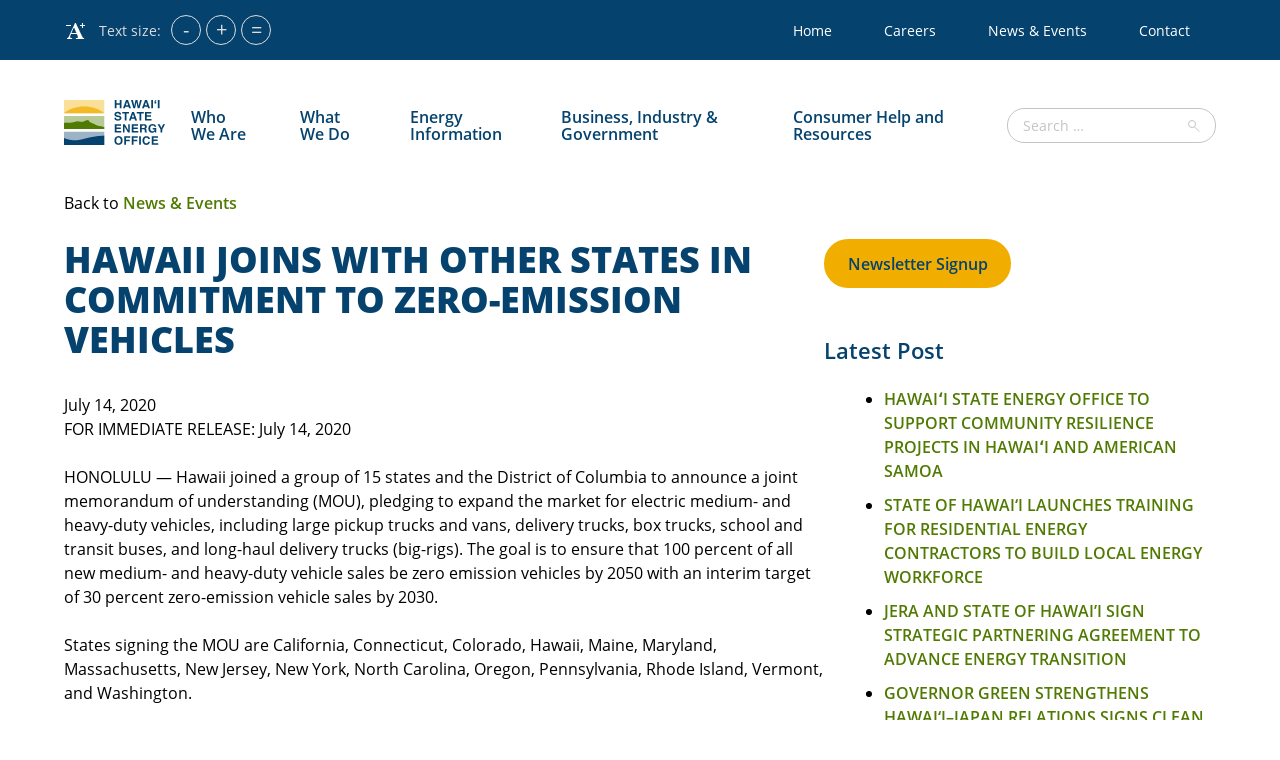

--- FILE ---
content_type: text/html; charset=UTF-8
request_url: https://energy.hawaii.gov/commitment-to-zero-emission-vehicles/
body_size: 28060
content:
<!doctype html>
<html lang="en-US">
<head>
	<meta charset="UTF-8">
	<meta name="viewport" content="width=device-width, initial-scale=1">
	<link rel="profile" href="https://gmpg.org/xfn/11">

	<!-- Links and Scripts for Arcgis maps -->
	<link rel="stylesheet" href="https://js.arcgis.com/4.23/esri/themes/light/main.css" />
	<!-- fancyapps -->
	<link
      rel="stylesheet"
      href="https://cdn.jsdelivr.net/npm/@fancyapps/ui@4.0/dist/fancybox.css"
    />
    <!-- Global site tag (gtag.js) - Google Analytics -->
	<script async src="https://www.googletagmanager.com/gtag/js?id=UA-29221177-46"></script>
	<script>
	  window.dataLayer = window.dataLayer || [];
	  function gtag(){dataLayer.push(arguments);}
	  gtag('js', new Date());

	  gtag('config', 'UA-29221177-46');
	</script>

	<!-- Global site tag (gtag.js) - Google Analytics -->
	<script async src="https://www.googletagmanager.com/gtag/js?id=G-MP734SBH6D"></script>
	<script>
	  window.dataLayer = window.dataLayer || [];
	  function gtag(){dataLayer.push(arguments);}
	  gtag('js', new Date());

	  gtag('config', 'G-MP734SBH6D');
	</script>

	<!-- Global site tag (gtag.js) - Google Analytics -->
        <script async src="https://www.googletagmanager.com/gtag/js?id=G-EFLMW2ZNPB"></script>
        <script>
          window.dataLayer = window.dataLayer || [];
          function gtag(){dataLayer.push(arguments);}
          gtag('js', new Date());

          gtag('config', 'G-EFLMW2ZNPB');
        </script>

	<meta name='robots' content='index, follow, max-image-preview:large, max-snippet:-1, max-video-preview:-1' />

	<!-- This site is optimized with the Yoast SEO plugin v26.7 - https://yoast.com/wordpress/plugins/seo/ -->
	<title>HAWAII JOINS WITH OTHER STATES IN COMMITMENT TO ZERO-EMISSION VEHICLES - Hawai‘i State Energy Office</title>
	<link rel="canonical" href="https://energy.hawaii.gov/commitment-to-zero-emission-vehicles/" />
	<meta property="og:locale" content="en_US" />
	<meta property="og:type" content="article" />
	<meta property="og:title" content="HAWAII JOINS WITH OTHER STATES IN COMMITMENT TO ZERO-EMISSION VEHICLES - Hawai‘i State Energy Office" />
	<meta property="og:description" content="FOR IMMEDIATE RELEASE: July 14, 2020 HONOLULU — Hawaii joined a group of 15 states and the District of Columbia to announce a joint memorandum of understanding (MOU), pledging to expand the market for electric medium- and heavy-duty vehicles, including large pickup trucks and vans, delivery trucks, box trucks, school and transit buses, and long-haul [&hellip;]" />
	<meta property="og:url" content="https://energy.hawaii.gov/commitment-to-zero-emission-vehicles/" />
	<meta property="og:site_name" content="Hawai‘i State Energy Office" />
	<meta property="article:published_time" content="2020-07-14T23:04:32+00:00" />
	<meta property="og:image" content="https://energy.hawaii.gov/wp-content/uploads/2022/05/iStock-938335974_edited-1.png" />
	<meta property="og:image:width" content="1440" />
	<meta property="og:image:height" content="742" />
	<meta property="og:image:type" content="image/png" />
	<meta name="author" content="Amanda Ho" />
	<meta name="twitter:card" content="summary_large_image" />
	<meta name="twitter:label1" content="Written by" />
	<meta name="twitter:data1" content="Amanda Ho" />
	<meta name="twitter:label2" content="Est. reading time" />
	<meta name="twitter:data2" content="4 minutes" />
	<script type="application/ld+json" class="yoast-schema-graph">{"@context":"https://schema.org","@graph":[{"@type":"Article","@id":"https://energy.hawaii.gov/commitment-to-zero-emission-vehicles/#article","isPartOf":{"@id":"https://energy.hawaii.gov/commitment-to-zero-emission-vehicles/"},"author":{"name":"Amanda Ho","@id":"https://energy.hawaii.gov/#/schema/person/e951e97467519b113d75248c6e44423c"},"headline":"HAWAII JOINS WITH OTHER STATES IN COMMITMENT TO ZERO-EMISSION VEHICLES","datePublished":"2020-07-14T23:04:32+00:00","mainEntityOfPage":{"@id":"https://energy.hawaii.gov/commitment-to-zero-emission-vehicles/"},"wordCount":767,"publisher":{"@id":"https://energy.hawaii.gov/#organization"},"articleSection":["News Releases"],"inLanguage":"en-US"},{"@type":"WebPage","@id":"https://energy.hawaii.gov/commitment-to-zero-emission-vehicles/","url":"https://energy.hawaii.gov/commitment-to-zero-emission-vehicles/","name":"HAWAII JOINS WITH OTHER STATES IN COMMITMENT TO ZERO-EMISSION VEHICLES - Hawai‘i State Energy Office","isPartOf":{"@id":"https://energy.hawaii.gov/#website"},"datePublished":"2020-07-14T23:04:32+00:00","breadcrumb":{"@id":"https://energy.hawaii.gov/commitment-to-zero-emission-vehicles/#breadcrumb"},"inLanguage":"en-US","potentialAction":[{"@type":"ReadAction","target":["https://energy.hawaii.gov/commitment-to-zero-emission-vehicles/"]}]},{"@type":"BreadcrumbList","@id":"https://energy.hawaii.gov/commitment-to-zero-emission-vehicles/#breadcrumb","itemListElement":[{"@type":"ListItem","position":1,"name":"Home","item":"https://energy.hawaii.gov/"},{"@type":"ListItem","position":2,"name":"News &#038; Events","item":"https://energy.hawaii.gov/news-events/"},{"@type":"ListItem","position":3,"name":"HAWAII JOINS WITH OTHER STATES IN COMMITMENT TO ZERO-EMISSION VEHICLES"}]},{"@type":"WebSite","@id":"https://energy.hawaii.gov/#website","url":"https://energy.hawaii.gov/","name":"Hawai‘i State Energy Office","description":"","publisher":{"@id":"https://energy.hawaii.gov/#organization"},"potentialAction":[{"@type":"SearchAction","target":{"@type":"EntryPoint","urlTemplate":"https://energy.hawaii.gov/?s={search_term_string}"},"query-input":{"@type":"PropertyValueSpecification","valueRequired":true,"valueName":"search_term_string"}}],"inLanguage":"en-US"},{"@type":"Organization","@id":"https://energy.hawaii.gov/#organization","name":"Hawai‘i State Energy Office","url":"https://energy.hawaii.gov/","logo":{"@type":"ImageObject","inLanguage":"en-US","@id":"https://energy.hawaii.gov/#/schema/logo/image/","url":"https://energy.hawaii.gov/wp-content/uploads/2022/06/HSEO_logo.svg","contentUrl":"https://energy.hawaii.gov/wp-content/uploads/2022/06/HSEO_logo.svg","width":284,"height":127,"caption":"Hawai‘i State Energy Office"},"image":{"@id":"https://energy.hawaii.gov/#/schema/logo/image/"}},{"@type":"Person","@id":"https://energy.hawaii.gov/#/schema/person/e951e97467519b113d75248c6e44423c","name":"Amanda Ho","image":{"@type":"ImageObject","inLanguage":"en-US","@id":"https://energy.hawaii.gov/#/schema/person/image/","url":"https://secure.gravatar.com/avatar/e65e6f0a30df62470de6884290ea165195dcb6f7e6ec7db92364c51a3bf90fbf?s=96&d=mm&r=g","contentUrl":"https://secure.gravatar.com/avatar/e65e6f0a30df62470de6884290ea165195dcb6f7e6ec7db92364c51a3bf90fbf?s=96&d=mm&r=g","caption":"Amanda Ho"},"url":"https://energy.hawaii.gov/author/amanda-k-hohawaii-gov/"}]}</script>
	<!-- / Yoast SEO plugin. -->


<link rel='dns-prefetch' href='//siteimproveanalytics.com' />
<link rel="alternate" type="application/rss+xml" title="Hawai‘i State Energy Office &raquo; Feed" href="https://energy.hawaii.gov/feed/" />
<link rel="alternate" type="application/rss+xml" title="Hawai‘i State Energy Office &raquo; Comments Feed" href="https://energy.hawaii.gov/comments/feed/" />
<link rel="alternate" title="oEmbed (JSON)" type="application/json+oembed" href="https://energy.hawaii.gov/wp-json/oembed/1.0/embed?url=https%3A%2F%2Fenergy.hawaii.gov%2Fcommitment-to-zero-emission-vehicles%2F" />
<link rel="alternate" title="oEmbed (XML)" type="text/xml+oembed" href="https://energy.hawaii.gov/wp-json/oembed/1.0/embed?url=https%3A%2F%2Fenergy.hawaii.gov%2Fcommitment-to-zero-emission-vehicles%2F&#038;format=xml" />
<style id='wp-img-auto-sizes-contain-inline-css'>
img:is([sizes=auto i],[sizes^="auto," i]){contain-intrinsic-size:3000px 1500px}
/*# sourceURL=wp-img-auto-sizes-contain-inline-css */
</style>
<style id='wp-emoji-styles-inline-css'>

	img.wp-smiley, img.emoji {
		display: inline !important;
		border: none !important;
		box-shadow: none !important;
		height: 1em !important;
		width: 1em !important;
		margin: 0 0.07em !important;
		vertical-align: -0.1em !important;
		background: none !important;
		padding: 0 !important;
	}
/*# sourceURL=wp-emoji-styles-inline-css */
</style>
<style id='wp-block-library-inline-css'>
:root{--wp-block-synced-color:#7a00df;--wp-block-synced-color--rgb:122,0,223;--wp-bound-block-color:var(--wp-block-synced-color);--wp-editor-canvas-background:#ddd;--wp-admin-theme-color:#007cba;--wp-admin-theme-color--rgb:0,124,186;--wp-admin-theme-color-darker-10:#006ba1;--wp-admin-theme-color-darker-10--rgb:0,107,160.5;--wp-admin-theme-color-darker-20:#005a87;--wp-admin-theme-color-darker-20--rgb:0,90,135;--wp-admin-border-width-focus:2px}@media (min-resolution:192dpi){:root{--wp-admin-border-width-focus:1.5px}}.wp-element-button{cursor:pointer}:root .has-very-light-gray-background-color{background-color:#eee}:root .has-very-dark-gray-background-color{background-color:#313131}:root .has-very-light-gray-color{color:#eee}:root .has-very-dark-gray-color{color:#313131}:root .has-vivid-green-cyan-to-vivid-cyan-blue-gradient-background{background:linear-gradient(135deg,#00d084,#0693e3)}:root .has-purple-crush-gradient-background{background:linear-gradient(135deg,#34e2e4,#4721fb 50%,#ab1dfe)}:root .has-hazy-dawn-gradient-background{background:linear-gradient(135deg,#faaca8,#dad0ec)}:root .has-subdued-olive-gradient-background{background:linear-gradient(135deg,#fafae1,#67a671)}:root .has-atomic-cream-gradient-background{background:linear-gradient(135deg,#fdd79a,#004a59)}:root .has-nightshade-gradient-background{background:linear-gradient(135deg,#330968,#31cdcf)}:root .has-midnight-gradient-background{background:linear-gradient(135deg,#020381,#2874fc)}:root{--wp--preset--font-size--normal:16px;--wp--preset--font-size--huge:42px}.has-regular-font-size{font-size:1em}.has-larger-font-size{font-size:2.625em}.has-normal-font-size{font-size:var(--wp--preset--font-size--normal)}.has-huge-font-size{font-size:var(--wp--preset--font-size--huge)}.has-text-align-center{text-align:center}.has-text-align-left{text-align:left}.has-text-align-right{text-align:right}.has-fit-text{white-space:nowrap!important}#end-resizable-editor-section{display:none}.aligncenter{clear:both}.items-justified-left{justify-content:flex-start}.items-justified-center{justify-content:center}.items-justified-right{justify-content:flex-end}.items-justified-space-between{justify-content:space-between}.screen-reader-text{border:0;clip-path:inset(50%);height:1px;margin:-1px;overflow:hidden;padding:0;position:absolute;width:1px;word-wrap:normal!important}.screen-reader-text:focus{background-color:#ddd;clip-path:none;color:#444;display:block;font-size:1em;height:auto;left:5px;line-height:normal;padding:15px 23px 14px;text-decoration:none;top:5px;width:auto;z-index:100000}html :where(.has-border-color){border-style:solid}html :where([style*=border-top-color]){border-top-style:solid}html :where([style*=border-right-color]){border-right-style:solid}html :where([style*=border-bottom-color]){border-bottom-style:solid}html :where([style*=border-left-color]){border-left-style:solid}html :where([style*=border-width]){border-style:solid}html :where([style*=border-top-width]){border-top-style:solid}html :where([style*=border-right-width]){border-right-style:solid}html :where([style*=border-bottom-width]){border-bottom-style:solid}html :where([style*=border-left-width]){border-left-style:solid}html :where(img[class*=wp-image-]){height:auto;max-width:100%}:where(figure){margin:0 0 1em}html :where(.is-position-sticky){--wp-admin--admin-bar--position-offset:var(--wp-admin--admin-bar--height,0px)}@media screen and (max-width:600px){html :where(.is-position-sticky){--wp-admin--admin-bar--position-offset:0px}}

/*# sourceURL=wp-block-library-inline-css */
</style><style id='wp-block-button-inline-css'>
.wp-block-button__link{align-content:center;box-sizing:border-box;cursor:pointer;display:inline-block;height:100%;text-align:center;word-break:break-word}.wp-block-button__link.aligncenter{text-align:center}.wp-block-button__link.alignright{text-align:right}:where(.wp-block-button__link){border-radius:9999px;box-shadow:none;padding:calc(.667em + 2px) calc(1.333em + 2px);text-decoration:none}.wp-block-button[style*=text-decoration] .wp-block-button__link{text-decoration:inherit}.wp-block-buttons>.wp-block-button.has-custom-width{max-width:none}.wp-block-buttons>.wp-block-button.has-custom-width .wp-block-button__link{width:100%}.wp-block-buttons>.wp-block-button.has-custom-font-size .wp-block-button__link{font-size:inherit}.wp-block-buttons>.wp-block-button.wp-block-button__width-25{width:calc(25% - var(--wp--style--block-gap, .5em)*.75)}.wp-block-buttons>.wp-block-button.wp-block-button__width-50{width:calc(50% - var(--wp--style--block-gap, .5em)*.5)}.wp-block-buttons>.wp-block-button.wp-block-button__width-75{width:calc(75% - var(--wp--style--block-gap, .5em)*.25)}.wp-block-buttons>.wp-block-button.wp-block-button__width-100{flex-basis:100%;width:100%}.wp-block-buttons.is-vertical>.wp-block-button.wp-block-button__width-25{width:25%}.wp-block-buttons.is-vertical>.wp-block-button.wp-block-button__width-50{width:50%}.wp-block-buttons.is-vertical>.wp-block-button.wp-block-button__width-75{width:75%}.wp-block-button.is-style-squared,.wp-block-button__link.wp-block-button.is-style-squared{border-radius:0}.wp-block-button.no-border-radius,.wp-block-button__link.no-border-radius{border-radius:0!important}:root :where(.wp-block-button .wp-block-button__link.is-style-outline),:root :where(.wp-block-button.is-style-outline>.wp-block-button__link){border:2px solid;padding:.667em 1.333em}:root :where(.wp-block-button .wp-block-button__link.is-style-outline:not(.has-text-color)),:root :where(.wp-block-button.is-style-outline>.wp-block-button__link:not(.has-text-color)){color:currentColor}:root :where(.wp-block-button .wp-block-button__link.is-style-outline:not(.has-background)),:root :where(.wp-block-button.is-style-outline>.wp-block-button__link:not(.has-background)){background-color:initial;background-image:none}
/*# sourceURL=https://energy.hawaii.gov/wp-includes/blocks/button/style.min.css */
</style>
<style id='wp-block-heading-inline-css'>
h1:where(.wp-block-heading).has-background,h2:where(.wp-block-heading).has-background,h3:where(.wp-block-heading).has-background,h4:where(.wp-block-heading).has-background,h5:where(.wp-block-heading).has-background,h6:where(.wp-block-heading).has-background{padding:1.25em 2.375em}h1.has-text-align-left[style*=writing-mode]:where([style*=vertical-lr]),h1.has-text-align-right[style*=writing-mode]:where([style*=vertical-rl]),h2.has-text-align-left[style*=writing-mode]:where([style*=vertical-lr]),h2.has-text-align-right[style*=writing-mode]:where([style*=vertical-rl]),h3.has-text-align-left[style*=writing-mode]:where([style*=vertical-lr]),h3.has-text-align-right[style*=writing-mode]:where([style*=vertical-rl]),h4.has-text-align-left[style*=writing-mode]:where([style*=vertical-lr]),h4.has-text-align-right[style*=writing-mode]:where([style*=vertical-rl]),h5.has-text-align-left[style*=writing-mode]:where([style*=vertical-lr]),h5.has-text-align-right[style*=writing-mode]:where([style*=vertical-rl]),h6.has-text-align-left[style*=writing-mode]:where([style*=vertical-lr]),h6.has-text-align-right[style*=writing-mode]:where([style*=vertical-rl]){rotate:180deg}
/*# sourceURL=https://energy.hawaii.gov/wp-includes/blocks/heading/style.min.css */
</style>
<style id='wp-block-image-inline-css'>
.wp-block-image>a,.wp-block-image>figure>a{display:inline-block}.wp-block-image img{box-sizing:border-box;height:auto;max-width:100%;vertical-align:bottom}@media not (prefers-reduced-motion){.wp-block-image img.hide{visibility:hidden}.wp-block-image img.show{animation:show-content-image .4s}}.wp-block-image[style*=border-radius] img,.wp-block-image[style*=border-radius]>a{border-radius:inherit}.wp-block-image.has-custom-border img{box-sizing:border-box}.wp-block-image.aligncenter{text-align:center}.wp-block-image.alignfull>a,.wp-block-image.alignwide>a{width:100%}.wp-block-image.alignfull img,.wp-block-image.alignwide img{height:auto;width:100%}.wp-block-image .aligncenter,.wp-block-image .alignleft,.wp-block-image .alignright,.wp-block-image.aligncenter,.wp-block-image.alignleft,.wp-block-image.alignright{display:table}.wp-block-image .aligncenter>figcaption,.wp-block-image .alignleft>figcaption,.wp-block-image .alignright>figcaption,.wp-block-image.aligncenter>figcaption,.wp-block-image.alignleft>figcaption,.wp-block-image.alignright>figcaption{caption-side:bottom;display:table-caption}.wp-block-image .alignleft{float:left;margin:.5em 1em .5em 0}.wp-block-image .alignright{float:right;margin:.5em 0 .5em 1em}.wp-block-image .aligncenter{margin-left:auto;margin-right:auto}.wp-block-image :where(figcaption){margin-bottom:1em;margin-top:.5em}.wp-block-image.is-style-circle-mask img{border-radius:9999px}@supports ((-webkit-mask-image:none) or (mask-image:none)) or (-webkit-mask-image:none){.wp-block-image.is-style-circle-mask img{border-radius:0;-webkit-mask-image:url('data:image/svg+xml;utf8,<svg viewBox="0 0 100 100" xmlns="http://www.w3.org/2000/svg"><circle cx="50" cy="50" r="50"/></svg>');mask-image:url('data:image/svg+xml;utf8,<svg viewBox="0 0 100 100" xmlns="http://www.w3.org/2000/svg"><circle cx="50" cy="50" r="50"/></svg>');mask-mode:alpha;-webkit-mask-position:center;mask-position:center;-webkit-mask-repeat:no-repeat;mask-repeat:no-repeat;-webkit-mask-size:contain;mask-size:contain}}:root :where(.wp-block-image.is-style-rounded img,.wp-block-image .is-style-rounded img){border-radius:9999px}.wp-block-image figure{margin:0}.wp-lightbox-container{display:flex;flex-direction:column;position:relative}.wp-lightbox-container img{cursor:zoom-in}.wp-lightbox-container img:hover+button{opacity:1}.wp-lightbox-container button{align-items:center;backdrop-filter:blur(16px) saturate(180%);background-color:#5a5a5a40;border:none;border-radius:4px;cursor:zoom-in;display:flex;height:20px;justify-content:center;opacity:0;padding:0;position:absolute;right:16px;text-align:center;top:16px;width:20px;z-index:100}@media not (prefers-reduced-motion){.wp-lightbox-container button{transition:opacity .2s ease}}.wp-lightbox-container button:focus-visible{outline:3px auto #5a5a5a40;outline:3px auto -webkit-focus-ring-color;outline-offset:3px}.wp-lightbox-container button:hover{cursor:pointer;opacity:1}.wp-lightbox-container button:focus{opacity:1}.wp-lightbox-container button:focus,.wp-lightbox-container button:hover,.wp-lightbox-container button:not(:hover):not(:active):not(.has-background){background-color:#5a5a5a40;border:none}.wp-lightbox-overlay{box-sizing:border-box;cursor:zoom-out;height:100vh;left:0;overflow:hidden;position:fixed;top:0;visibility:hidden;width:100%;z-index:100000}.wp-lightbox-overlay .close-button{align-items:center;cursor:pointer;display:flex;justify-content:center;min-height:40px;min-width:40px;padding:0;position:absolute;right:calc(env(safe-area-inset-right) + 16px);top:calc(env(safe-area-inset-top) + 16px);z-index:5000000}.wp-lightbox-overlay .close-button:focus,.wp-lightbox-overlay .close-button:hover,.wp-lightbox-overlay .close-button:not(:hover):not(:active):not(.has-background){background:none;border:none}.wp-lightbox-overlay .lightbox-image-container{height:var(--wp--lightbox-container-height);left:50%;overflow:hidden;position:absolute;top:50%;transform:translate(-50%,-50%);transform-origin:top left;width:var(--wp--lightbox-container-width);z-index:9999999999}.wp-lightbox-overlay .wp-block-image{align-items:center;box-sizing:border-box;display:flex;height:100%;justify-content:center;margin:0;position:relative;transform-origin:0 0;width:100%;z-index:3000000}.wp-lightbox-overlay .wp-block-image img{height:var(--wp--lightbox-image-height);min-height:var(--wp--lightbox-image-height);min-width:var(--wp--lightbox-image-width);width:var(--wp--lightbox-image-width)}.wp-lightbox-overlay .wp-block-image figcaption{display:none}.wp-lightbox-overlay button{background:none;border:none}.wp-lightbox-overlay .scrim{background-color:#fff;height:100%;opacity:.9;position:absolute;width:100%;z-index:2000000}.wp-lightbox-overlay.active{visibility:visible}@media not (prefers-reduced-motion){.wp-lightbox-overlay.active{animation:turn-on-visibility .25s both}.wp-lightbox-overlay.active img{animation:turn-on-visibility .35s both}.wp-lightbox-overlay.show-closing-animation:not(.active){animation:turn-off-visibility .35s both}.wp-lightbox-overlay.show-closing-animation:not(.active) img{animation:turn-off-visibility .25s both}.wp-lightbox-overlay.zoom.active{animation:none;opacity:1;visibility:visible}.wp-lightbox-overlay.zoom.active .lightbox-image-container{animation:lightbox-zoom-in .4s}.wp-lightbox-overlay.zoom.active .lightbox-image-container img{animation:none}.wp-lightbox-overlay.zoom.active .scrim{animation:turn-on-visibility .4s forwards}.wp-lightbox-overlay.zoom.show-closing-animation:not(.active){animation:none}.wp-lightbox-overlay.zoom.show-closing-animation:not(.active) .lightbox-image-container{animation:lightbox-zoom-out .4s}.wp-lightbox-overlay.zoom.show-closing-animation:not(.active) .lightbox-image-container img{animation:none}.wp-lightbox-overlay.zoom.show-closing-animation:not(.active) .scrim{animation:turn-off-visibility .4s forwards}}@keyframes show-content-image{0%{visibility:hidden}99%{visibility:hidden}to{visibility:visible}}@keyframes turn-on-visibility{0%{opacity:0}to{opacity:1}}@keyframes turn-off-visibility{0%{opacity:1;visibility:visible}99%{opacity:0;visibility:visible}to{opacity:0;visibility:hidden}}@keyframes lightbox-zoom-in{0%{transform:translate(calc((-100vw + var(--wp--lightbox-scrollbar-width))/2 + var(--wp--lightbox-initial-left-position)),calc(-50vh + var(--wp--lightbox-initial-top-position))) scale(var(--wp--lightbox-scale))}to{transform:translate(-50%,-50%) scale(1)}}@keyframes lightbox-zoom-out{0%{transform:translate(-50%,-50%) scale(1);visibility:visible}99%{visibility:visible}to{transform:translate(calc((-100vw + var(--wp--lightbox-scrollbar-width))/2 + var(--wp--lightbox-initial-left-position)),calc(-50vh + var(--wp--lightbox-initial-top-position))) scale(var(--wp--lightbox-scale));visibility:hidden}}
/*# sourceURL=https://energy.hawaii.gov/wp-includes/blocks/image/style.min.css */
</style>
<style id='wp-block-latest-posts-inline-css'>
.wp-block-latest-posts{box-sizing:border-box}.wp-block-latest-posts.alignleft{margin-right:2em}.wp-block-latest-posts.alignright{margin-left:2em}.wp-block-latest-posts.wp-block-latest-posts__list{list-style:none}.wp-block-latest-posts.wp-block-latest-posts__list li{clear:both;overflow-wrap:break-word}.wp-block-latest-posts.is-grid{display:flex;flex-wrap:wrap}.wp-block-latest-posts.is-grid li{margin:0 1.25em 1.25em 0;width:100%}@media (min-width:600px){.wp-block-latest-posts.columns-2 li{width:calc(50% - .625em)}.wp-block-latest-posts.columns-2 li:nth-child(2n){margin-right:0}.wp-block-latest-posts.columns-3 li{width:calc(33.33333% - .83333em)}.wp-block-latest-posts.columns-3 li:nth-child(3n){margin-right:0}.wp-block-latest-posts.columns-4 li{width:calc(25% - .9375em)}.wp-block-latest-posts.columns-4 li:nth-child(4n){margin-right:0}.wp-block-latest-posts.columns-5 li{width:calc(20% - 1em)}.wp-block-latest-posts.columns-5 li:nth-child(5n){margin-right:0}.wp-block-latest-posts.columns-6 li{width:calc(16.66667% - 1.04167em)}.wp-block-latest-posts.columns-6 li:nth-child(6n){margin-right:0}}:root :where(.wp-block-latest-posts.is-grid){padding:0}:root :where(.wp-block-latest-posts.wp-block-latest-posts__list){padding-left:0}.wp-block-latest-posts__post-author,.wp-block-latest-posts__post-date{display:block;font-size:.8125em}.wp-block-latest-posts__post-excerpt,.wp-block-latest-posts__post-full-content{margin-bottom:1em;margin-top:.5em}.wp-block-latest-posts__featured-image a{display:inline-block}.wp-block-latest-posts__featured-image img{height:auto;max-width:100%;width:auto}.wp-block-latest-posts__featured-image.alignleft{float:left;margin-right:1em}.wp-block-latest-posts__featured-image.alignright{float:right;margin-left:1em}.wp-block-latest-posts__featured-image.aligncenter{margin-bottom:1em;text-align:center}
/*# sourceURL=https://energy.hawaii.gov/wp-includes/blocks/latest-posts/style.min.css */
</style>
<style id='wp-block-buttons-inline-css'>
.wp-block-buttons{box-sizing:border-box}.wp-block-buttons.is-vertical{flex-direction:column}.wp-block-buttons.is-vertical>.wp-block-button:last-child{margin-bottom:0}.wp-block-buttons>.wp-block-button{display:inline-block;margin:0}.wp-block-buttons.is-content-justification-left{justify-content:flex-start}.wp-block-buttons.is-content-justification-left.is-vertical{align-items:flex-start}.wp-block-buttons.is-content-justification-center{justify-content:center}.wp-block-buttons.is-content-justification-center.is-vertical{align-items:center}.wp-block-buttons.is-content-justification-right{justify-content:flex-end}.wp-block-buttons.is-content-justification-right.is-vertical{align-items:flex-end}.wp-block-buttons.is-content-justification-space-between{justify-content:space-between}.wp-block-buttons.aligncenter{text-align:center}.wp-block-buttons:not(.is-content-justification-space-between,.is-content-justification-right,.is-content-justification-left,.is-content-justification-center) .wp-block-button.aligncenter{margin-left:auto;margin-right:auto;width:100%}.wp-block-buttons[style*=text-decoration] .wp-block-button,.wp-block-buttons[style*=text-decoration] .wp-block-button__link{text-decoration:inherit}.wp-block-buttons.has-custom-font-size .wp-block-button__link{font-size:inherit}.wp-block-buttons .wp-block-button__link{width:100%}.wp-block-button.aligncenter{text-align:center}
/*# sourceURL=https://energy.hawaii.gov/wp-includes/blocks/buttons/style.min.css */
</style>
<style id='wp-block-columns-inline-css'>
.wp-block-columns{box-sizing:border-box;display:flex;flex-wrap:wrap!important}@media (min-width:782px){.wp-block-columns{flex-wrap:nowrap!important}}.wp-block-columns{align-items:normal!important}.wp-block-columns.are-vertically-aligned-top{align-items:flex-start}.wp-block-columns.are-vertically-aligned-center{align-items:center}.wp-block-columns.are-vertically-aligned-bottom{align-items:flex-end}@media (max-width:781px){.wp-block-columns:not(.is-not-stacked-on-mobile)>.wp-block-column{flex-basis:100%!important}}@media (min-width:782px){.wp-block-columns:not(.is-not-stacked-on-mobile)>.wp-block-column{flex-basis:0;flex-grow:1}.wp-block-columns:not(.is-not-stacked-on-mobile)>.wp-block-column[style*=flex-basis]{flex-grow:0}}.wp-block-columns.is-not-stacked-on-mobile{flex-wrap:nowrap!important}.wp-block-columns.is-not-stacked-on-mobile>.wp-block-column{flex-basis:0;flex-grow:1}.wp-block-columns.is-not-stacked-on-mobile>.wp-block-column[style*=flex-basis]{flex-grow:0}:where(.wp-block-columns){margin-bottom:1.75em}:where(.wp-block-columns.has-background){padding:1.25em 2.375em}.wp-block-column{flex-grow:1;min-width:0;overflow-wrap:break-word;word-break:break-word}.wp-block-column.is-vertically-aligned-top{align-self:flex-start}.wp-block-column.is-vertically-aligned-center{align-self:center}.wp-block-column.is-vertically-aligned-bottom{align-self:flex-end}.wp-block-column.is-vertically-aligned-stretch{align-self:stretch}.wp-block-column.is-vertically-aligned-bottom,.wp-block-column.is-vertically-aligned-center,.wp-block-column.is-vertically-aligned-top{width:100%}
/*# sourceURL=https://energy.hawaii.gov/wp-includes/blocks/columns/style.min.css */
</style>
<style id='wp-block-paragraph-inline-css'>
.is-small-text{font-size:.875em}.is-regular-text{font-size:1em}.is-large-text{font-size:2.25em}.is-larger-text{font-size:3em}.has-drop-cap:not(:focus):first-letter{float:left;font-size:8.4em;font-style:normal;font-weight:100;line-height:.68;margin:.05em .1em 0 0;text-transform:uppercase}body.rtl .has-drop-cap:not(:focus):first-letter{float:none;margin-left:.1em}p.has-drop-cap.has-background{overflow:hidden}:root :where(p.has-background){padding:1.25em 2.375em}:where(p.has-text-color:not(.has-link-color)) a{color:inherit}p.has-text-align-left[style*="writing-mode:vertical-lr"],p.has-text-align-right[style*="writing-mode:vertical-rl"]{rotate:180deg}
/*# sourceURL=https://energy.hawaii.gov/wp-includes/blocks/paragraph/style.min.css */
</style>
<style id='global-styles-inline-css'>
:root{--wp--preset--aspect-ratio--square: 1;--wp--preset--aspect-ratio--4-3: 4/3;--wp--preset--aspect-ratio--3-4: 3/4;--wp--preset--aspect-ratio--3-2: 3/2;--wp--preset--aspect-ratio--2-3: 2/3;--wp--preset--aspect-ratio--16-9: 16/9;--wp--preset--aspect-ratio--9-16: 9/16;--wp--preset--color--black: #000;--wp--preset--color--cyan-bluish-gray: #abb8c3;--wp--preset--color--white: #fff;--wp--preset--color--pale-pink: #f78da7;--wp--preset--color--vivid-red: #cf2e2e;--wp--preset--color--luminous-vivid-orange: #ff6900;--wp--preset--color--luminous-vivid-amber: #fcb900;--wp--preset--color--light-green-cyan: #7bdcb5;--wp--preset--color--vivid-green-cyan: #00d084;--wp--preset--color--pale-cyan-blue: #8ed1fc;--wp--preset--color--vivid-cyan-blue: #0693e3;--wp--preset--color--vivid-purple: #9b51e0;--wp--preset--color--grey: #A1A4AA;--wp--preset--color--light-grey: #EFF2F8;--wp--preset--color--hseo-yellow: #F2AE00;--wp--preset--color--hseo-yellow-1: #F9D780;--wp--preset--color--hseo-blue: #05436E;--wp--preset--color--hseo-blue-1: #88a0b4;--wp--preset--color--hseo-green: #507A02;--wp--preset--color--hseo-green-1: #abbb86;--wp--preset--color--hseo-blue-link: #2E58A5;--wp--preset--gradient--vivid-cyan-blue-to-vivid-purple: linear-gradient(135deg,rgb(6,147,227) 0%,rgb(155,81,224) 100%);--wp--preset--gradient--light-green-cyan-to-vivid-green-cyan: linear-gradient(135deg,rgb(122,220,180) 0%,rgb(0,208,130) 100%);--wp--preset--gradient--luminous-vivid-amber-to-luminous-vivid-orange: linear-gradient(135deg,rgb(252,185,0) 0%,rgb(255,105,0) 100%);--wp--preset--gradient--luminous-vivid-orange-to-vivid-red: linear-gradient(135deg,rgb(255,105,0) 0%,rgb(207,46,46) 100%);--wp--preset--gradient--very-light-gray-to-cyan-bluish-gray: linear-gradient(135deg,rgb(238,238,238) 0%,rgb(169,184,195) 100%);--wp--preset--gradient--cool-to-warm-spectrum: linear-gradient(135deg,rgb(74,234,220) 0%,rgb(151,120,209) 20%,rgb(207,42,186) 40%,rgb(238,44,130) 60%,rgb(251,105,98) 80%,rgb(254,248,76) 100%);--wp--preset--gradient--blush-light-purple: linear-gradient(135deg,rgb(255,206,236) 0%,rgb(152,150,240) 100%);--wp--preset--gradient--blush-bordeaux: linear-gradient(135deg,rgb(254,205,165) 0%,rgb(254,45,45) 50%,rgb(107,0,62) 100%);--wp--preset--gradient--luminous-dusk: linear-gradient(135deg,rgb(255,203,112) 0%,rgb(199,81,192) 50%,rgb(65,88,208) 100%);--wp--preset--gradient--pale-ocean: linear-gradient(135deg,rgb(255,245,203) 0%,rgb(182,227,212) 50%,rgb(51,167,181) 100%);--wp--preset--gradient--electric-grass: linear-gradient(135deg,rgb(202,248,128) 0%,rgb(113,206,126) 100%);--wp--preset--gradient--midnight: linear-gradient(135deg,rgb(2,3,129) 0%,rgb(40,116,252) 100%);--wp--preset--font-size--small: 13px;--wp--preset--font-size--medium: 20px;--wp--preset--font-size--large: 36px;--wp--preset--font-size--x-large: 42px;--wp--preset--spacing--20: 0.44rem;--wp--preset--spacing--30: 0.67rem;--wp--preset--spacing--40: 1rem;--wp--preset--spacing--50: 1.5rem;--wp--preset--spacing--60: 2.25rem;--wp--preset--spacing--70: 3.38rem;--wp--preset--spacing--80: 5.06rem;--wp--preset--shadow--natural: 6px 6px 9px rgba(0, 0, 0, 0.2);--wp--preset--shadow--deep: 12px 12px 50px rgba(0, 0, 0, 0.4);--wp--preset--shadow--sharp: 6px 6px 0px rgba(0, 0, 0, 0.2);--wp--preset--shadow--outlined: 6px 6px 0px -3px rgb(255, 255, 255), 6px 6px rgb(0, 0, 0);--wp--preset--shadow--crisp: 6px 6px 0px rgb(0, 0, 0);}:where(.is-layout-flex){gap: 0.5em;}:where(.is-layout-grid){gap: 0.5em;}body .is-layout-flex{display: flex;}.is-layout-flex{flex-wrap: wrap;align-items: center;}.is-layout-flex > :is(*, div){margin: 0;}body .is-layout-grid{display: grid;}.is-layout-grid > :is(*, div){margin: 0;}:where(.wp-block-columns.is-layout-flex){gap: 2em;}:where(.wp-block-columns.is-layout-grid){gap: 2em;}:where(.wp-block-post-template.is-layout-flex){gap: 1.25em;}:where(.wp-block-post-template.is-layout-grid){gap: 1.25em;}.has-black-color{color: var(--wp--preset--color--black) !important;}.has-cyan-bluish-gray-color{color: var(--wp--preset--color--cyan-bluish-gray) !important;}.has-white-color{color: var(--wp--preset--color--white) !important;}.has-pale-pink-color{color: var(--wp--preset--color--pale-pink) !important;}.has-vivid-red-color{color: var(--wp--preset--color--vivid-red) !important;}.has-luminous-vivid-orange-color{color: var(--wp--preset--color--luminous-vivid-orange) !important;}.has-luminous-vivid-amber-color{color: var(--wp--preset--color--luminous-vivid-amber) !important;}.has-light-green-cyan-color{color: var(--wp--preset--color--light-green-cyan) !important;}.has-vivid-green-cyan-color{color: var(--wp--preset--color--vivid-green-cyan) !important;}.has-pale-cyan-blue-color{color: var(--wp--preset--color--pale-cyan-blue) !important;}.has-vivid-cyan-blue-color{color: var(--wp--preset--color--vivid-cyan-blue) !important;}.has-vivid-purple-color{color: var(--wp--preset--color--vivid-purple) !important;}.has-black-background-color{background-color: var(--wp--preset--color--black) !important;}.has-cyan-bluish-gray-background-color{background-color: var(--wp--preset--color--cyan-bluish-gray) !important;}.has-white-background-color{background-color: var(--wp--preset--color--white) !important;}.has-pale-pink-background-color{background-color: var(--wp--preset--color--pale-pink) !important;}.has-vivid-red-background-color{background-color: var(--wp--preset--color--vivid-red) !important;}.has-luminous-vivid-orange-background-color{background-color: var(--wp--preset--color--luminous-vivid-orange) !important;}.has-luminous-vivid-amber-background-color{background-color: var(--wp--preset--color--luminous-vivid-amber) !important;}.has-light-green-cyan-background-color{background-color: var(--wp--preset--color--light-green-cyan) !important;}.has-vivid-green-cyan-background-color{background-color: var(--wp--preset--color--vivid-green-cyan) !important;}.has-pale-cyan-blue-background-color{background-color: var(--wp--preset--color--pale-cyan-blue) !important;}.has-vivid-cyan-blue-background-color{background-color: var(--wp--preset--color--vivid-cyan-blue) !important;}.has-vivid-purple-background-color{background-color: var(--wp--preset--color--vivid-purple) !important;}.has-black-border-color{border-color: var(--wp--preset--color--black) !important;}.has-cyan-bluish-gray-border-color{border-color: var(--wp--preset--color--cyan-bluish-gray) !important;}.has-white-border-color{border-color: var(--wp--preset--color--white) !important;}.has-pale-pink-border-color{border-color: var(--wp--preset--color--pale-pink) !important;}.has-vivid-red-border-color{border-color: var(--wp--preset--color--vivid-red) !important;}.has-luminous-vivid-orange-border-color{border-color: var(--wp--preset--color--luminous-vivid-orange) !important;}.has-luminous-vivid-amber-border-color{border-color: var(--wp--preset--color--luminous-vivid-amber) !important;}.has-light-green-cyan-border-color{border-color: var(--wp--preset--color--light-green-cyan) !important;}.has-vivid-green-cyan-border-color{border-color: var(--wp--preset--color--vivid-green-cyan) !important;}.has-pale-cyan-blue-border-color{border-color: var(--wp--preset--color--pale-cyan-blue) !important;}.has-vivid-cyan-blue-border-color{border-color: var(--wp--preset--color--vivid-cyan-blue) !important;}.has-vivid-purple-border-color{border-color: var(--wp--preset--color--vivid-purple) !important;}.has-vivid-cyan-blue-to-vivid-purple-gradient-background{background: var(--wp--preset--gradient--vivid-cyan-blue-to-vivid-purple) !important;}.has-light-green-cyan-to-vivid-green-cyan-gradient-background{background: var(--wp--preset--gradient--light-green-cyan-to-vivid-green-cyan) !important;}.has-luminous-vivid-amber-to-luminous-vivid-orange-gradient-background{background: var(--wp--preset--gradient--luminous-vivid-amber-to-luminous-vivid-orange) !important;}.has-luminous-vivid-orange-to-vivid-red-gradient-background{background: var(--wp--preset--gradient--luminous-vivid-orange-to-vivid-red) !important;}.has-very-light-gray-to-cyan-bluish-gray-gradient-background{background: var(--wp--preset--gradient--very-light-gray-to-cyan-bluish-gray) !important;}.has-cool-to-warm-spectrum-gradient-background{background: var(--wp--preset--gradient--cool-to-warm-spectrum) !important;}.has-blush-light-purple-gradient-background{background: var(--wp--preset--gradient--blush-light-purple) !important;}.has-blush-bordeaux-gradient-background{background: var(--wp--preset--gradient--blush-bordeaux) !important;}.has-luminous-dusk-gradient-background{background: var(--wp--preset--gradient--luminous-dusk) !important;}.has-pale-ocean-gradient-background{background: var(--wp--preset--gradient--pale-ocean) !important;}.has-electric-grass-gradient-background{background: var(--wp--preset--gradient--electric-grass) !important;}.has-midnight-gradient-background{background: var(--wp--preset--gradient--midnight) !important;}.has-small-font-size{font-size: var(--wp--preset--font-size--small) !important;}.has-medium-font-size{font-size: var(--wp--preset--font-size--medium) !important;}.has-large-font-size{font-size: var(--wp--preset--font-size--large) !important;}.has-x-large-font-size{font-size: var(--wp--preset--font-size--x-large) !important;}
:where(.wp-block-columns.is-layout-flex){gap: 2em;}:where(.wp-block-columns.is-layout-grid){gap: 2em;}
/*# sourceURL=global-styles-inline-css */
</style>
<style id='core-block-supports-inline-css'>
.wp-container-core-columns-is-layout-9d6595d7{flex-wrap:nowrap;}
/*# sourceURL=core-block-supports-inline-css */
</style>

<style id='classic-theme-styles-inline-css'>
/*! This file is auto-generated */
.wp-block-button__link{color:#fff;background-color:#32373c;border-radius:9999px;box-shadow:none;text-decoration:none;padding:calc(.667em + 2px) calc(1.333em + 2px);font-size:1.125em}.wp-block-file__button{background:#32373c;color:#fff;text-decoration:none}
/*# sourceURL=/wp-includes/css/classic-themes.min.css */
</style>
<link rel='stylesheet' id='editorskit-frontend-css' href='https://energy.hawaii.gov/wp-content/plugins/block-options/build/style.build.css?ver=new' media='all' />
<style id='getdave-responsive-navigation-block-style-inline-css'>

        @media (min-width: 782px) {
            .wp-block-navigation.getdave-responsive-navigation-block-is-mobile {
                display: none;
            }
        }

        @media (max-width: calc(782px - 1px)) {
            .wp-block-navigation.getdave-responsive-navigation-block-is-desktop {
                display: none;
            }
        }
    
/*# sourceURL=getdave-responsive-navigation-block-style-inline-css */
</style>
<link rel='stylesheet' id='fontawesome-free-css' href='https://energy.hawaii.gov/wp-content/plugins/getwid/vendors/fontawesome-free/css/all.min.css?ver=5.5.0' media='all' />
<link rel='stylesheet' id='slick-css' href='https://energy.hawaii.gov/wp-content/plugins/getwid/vendors/slick/slick/slick.min.css?ver=1.9.0' media='all' />
<link rel='stylesheet' id='slick-theme-css' href='https://energy.hawaii.gov/wp-content/plugins/getwid/vendors/slick/slick/slick-theme.min.css?ver=1.9.0' media='all' />
<link rel='stylesheet' id='mp-fancybox-css' href='https://energy.hawaii.gov/wp-content/plugins/getwid/vendors/mp-fancybox/jquery.fancybox.min.css?ver=3.5.7-mp.1' media='all' />
<link rel='stylesheet' id='getwid-blocks-css' href='https://energy.hawaii.gov/wp-content/plugins/getwid/assets/css/blocks.style.css?ver=2.1.3' media='all' />
<style id='getwid-blocks-inline-css'>
.wp-block-getwid-section .wp-block-getwid-section__wrapper .wp-block-getwid-section__inner-wrapper{max-width: 640px;}
/*# sourceURL=getwid-blocks-inline-css */
</style>
<link rel='stylesheet' id='wpavefrsz-style-css' href='https://energy.hawaii.gov/wp-content/plugins/easy-font-resize/style.css?ver=1.0.15' media='all' />
<link rel='stylesheet' id='events-manager-css' href='https://energy.hawaii.gov/wp-content/plugins/events-manager/includes/css/events-manager.min.css?ver=7.2.3.1' media='all' />
<link rel='stylesheet' id='simple_announcer_style-css' href='https://energy.hawaii.gov/wp-content/plugins/simple_announcer/includes/css/simple_announcer_style.css?ver=6.9' media='screen' />
<link rel='stylesheet' id='parent-style-css' href='https://energy.hawaii.gov/wp-content/themes/hseo-parent/style.css?ver=6.9' media='all' />
<link rel='stylesheet' id='hseo-parent-style-css' href='https://energy.hawaii.gov/wp-content/themes/hseo-child/style.css?ver=1.0.1.2' media='all' />
<link rel='stylesheet' id='tablepress-datatables-buttons-css' href='https://energy.hawaii.gov/wp-content/plugins/tablepress-datatables-buttons/css/buttons.dataTables.min.css?ver=1.5' media='all' />
<link rel='stylesheet' id='tablepress-default-css' href='https://energy.hawaii.gov/wp-content/tablepress-combined.min.css?ver=60' media='all' />
<link rel='stylesheet' id='tablepress-responsive-tables-css' href='https://energy.hawaii.gov/wp-content/plugins/tablepress-responsive-tables/css/tablepress-responsive.min.css?ver=1.8' media='all' />
<script src="https://energy.hawaii.gov/wp-includes/js/jquery/jquery.min.js?ver=3.7.1" id="jquery-core-js"></script>
<script src="https://energy.hawaii.gov/wp-includes/js/jquery/jquery-migrate.min.js?ver=3.4.1" id="jquery-migrate-js"></script>
<script src="https://energy.hawaii.gov/wp-includes/js/jquery/ui/core.min.js?ver=1.13.3" id="jquery-ui-core-js"></script>
<script src="https://energy.hawaii.gov/wp-includes/js/jquery/ui/mouse.min.js?ver=1.13.3" id="jquery-ui-mouse-js"></script>
<script src="https://energy.hawaii.gov/wp-includes/js/jquery/ui/sortable.min.js?ver=1.13.3" id="jquery-ui-sortable-js"></script>
<script src="https://energy.hawaii.gov/wp-includes/js/jquery/ui/datepicker.min.js?ver=1.13.3" id="jquery-ui-datepicker-js"></script>
<script id="jquery-ui-datepicker-js-after">
jQuery(function(jQuery){jQuery.datepicker.setDefaults({"closeText":"Close","currentText":"Today","monthNames":["January","February","March","April","May","June","July","August","September","October","November","December"],"monthNamesShort":["Jan","Feb","Mar","Apr","May","Jun","Jul","Aug","Sep","Oct","Nov","Dec"],"nextText":"Next","prevText":"Previous","dayNames":["Sunday","Monday","Tuesday","Wednesday","Thursday","Friday","Saturday"],"dayNamesShort":["Sun","Mon","Tue","Wed","Thu","Fri","Sat"],"dayNamesMin":["S","M","T","W","T","F","S"],"dateFormat":"MM d, yy","firstDay":1,"isRTL":false});});
//# sourceURL=jquery-ui-datepicker-js-after
</script>
<script src="https://energy.hawaii.gov/wp-includes/js/jquery/ui/resizable.min.js?ver=1.13.3" id="jquery-ui-resizable-js"></script>
<script src="https://energy.hawaii.gov/wp-includes/js/jquery/ui/draggable.min.js?ver=1.13.3" id="jquery-ui-draggable-js"></script>
<script src="https://energy.hawaii.gov/wp-includes/js/jquery/ui/controlgroup.min.js?ver=1.13.3" id="jquery-ui-controlgroup-js"></script>
<script src="https://energy.hawaii.gov/wp-includes/js/jquery/ui/checkboxradio.min.js?ver=1.13.3" id="jquery-ui-checkboxradio-js"></script>
<script src="https://energy.hawaii.gov/wp-includes/js/jquery/ui/button.min.js?ver=1.13.3" id="jquery-ui-button-js"></script>
<script src="https://energy.hawaii.gov/wp-includes/js/jquery/ui/dialog.min.js?ver=1.13.3" id="jquery-ui-dialog-js"></script>
<script id="events-manager-js-extra">
var EM = {"ajaxurl":"https://energy.hawaii.gov/wp-admin/admin-ajax.php","locationajaxurl":"https://energy.hawaii.gov/wp-admin/admin-ajax.php?action=locations_search","firstDay":"1","locale":"en","dateFormat":"yy-mm-dd","ui_css":"https://energy.hawaii.gov/wp-content/plugins/events-manager/includes/css/jquery-ui/build.min.css","show24hours":"0","is_ssl":"1","autocomplete_limit":"10","calendar":{"breakpoints":{"small":560,"medium":908,"large":false},"month_format":"M Y"},"phone":"","datepicker":{"format":"Y-m-d"},"search":{"breakpoints":{"small":650,"medium":850,"full":false}},"url":"https://energy.hawaii.gov/wp-content/plugins/events-manager","assets":{"input.em-uploader":{"js":{"em-uploader":{"url":"https://energy.hawaii.gov/wp-content/plugins/events-manager/includes/js/em-uploader.js?v=7.2.3.1","event":"em_uploader_ready"}}},".em-event-editor":{"js":{"event-editor":{"url":"https://energy.hawaii.gov/wp-content/plugins/events-manager/includes/js/events-manager-event-editor.js?v=7.2.3.1","event":"em_event_editor_ready"}},"css":{"event-editor":"https://energy.hawaii.gov/wp-content/plugins/events-manager/includes/css/events-manager-event-editor.min.css?v=7.2.3.1"}},".em-recurrence-sets, .em-timezone":{"js":{"luxon":{"url":"luxon/luxon.js?v=7.2.3.1","event":"em_luxon_ready"}}},".em-booking-form, #em-booking-form, .em-booking-recurring, .em-event-booking-form":{"js":{"em-bookings":{"url":"https://energy.hawaii.gov/wp-content/plugins/events-manager/includes/js/bookingsform.js?v=7.2.3.1","event":"em_booking_form_js_loaded"}}},"#em-opt-archetypes":{"js":{"archetypes":"https://energy.hawaii.gov/wp-content/plugins/events-manager/includes/js/admin-archetype-editor.js?v=7.2.3.1","archetypes_ms":"https://energy.hawaii.gov/wp-content/plugins/events-manager/includes/js/admin-archetypes.js?v=7.2.3.1","qs":"qs/qs.js?v=7.2.3.1"}}},"cached":"","bookingInProgress":"Please wait while the booking is being submitted.","tickets_save":"Save Ticket","bookingajaxurl":"https://energy.hawaii.gov/wp-admin/admin-ajax.php","bookings_export_save":"Export Bookings","bookings_settings_save":"Save Settings","booking_delete":"Are you sure you want to delete?","booking_offset":"30","bookings":{"submit_button":{"text":{"default":"Submit Booking","free":"Submit Booking","payment":"Submit Booking - %s","processing":"Processing ..."}},"update_listener":""},"bb_full":"Sold Out","bb_book":"Book Now","bb_booking":"Booking...","bb_booked":"Booking Submitted","bb_error":"Booking Error. Try again?","bb_cancel":"Cancel","bb_canceling":"Canceling...","bb_cancelled":"Cancelled","bb_cancel_error":"Cancellation Error. Try again?","txt_search":"Search","txt_searching":"Searching...","txt_loading":"Loading..."};
//# sourceURL=events-manager-js-extra
</script>
<script src="https://energy.hawaii.gov/wp-content/plugins/events-manager/includes/js/events-manager.js?ver=7.2.3.1" id="events-manager-js"></script>
<script src="https://energy.hawaii.gov/wp-content/plugins/sticky-menu-or-anything-on-scroll/assets/js/jq-sticky-anything.min.js?ver=2.1.1" id="stickyAnythingLib-js"></script>
<script src="https://energy.hawaii.gov/wp-content/themes/hseo-parent/js/custom.js?ver=1" id="hseo-custom-js"></script>
<script src="https://energy.hawaii.gov/wp-content/themes/hseo-parent/js/jquery-simple-mobilemenu.min.js?ver=1" id="hseo-slide-menu-js"></script>
<script src="https://energy.hawaii.gov/wp-content/themes/hseo-parent/js/jquery.cookie.js?ver=1" id="cookie-js"></script>
<script src="https://siteimproveanalytics.com/js/siteanalyze_6126231.js?ver=1" id="siteimprove-analytics-js"></script>
<link rel="https://api.w.org/" href="https://energy.hawaii.gov/wp-json/" /><link rel="alternate" title="JSON" type="application/json" href="https://energy.hawaii.gov/wp-json/wp/v2/posts/20920" /><link rel="EditURI" type="application/rsd+xml" title="RSD" href="https://energy.hawaii.gov/xmlrpc.php?rsd" />
<meta name="generator" content="WordPress 6.9" />
<link rel='shortlink' href='https://energy.hawaii.gov/?p=20920' />
<!-- Stream WordPress user activity plugin v4.1.1 -->
<link rel="icon" href="https://energy.hawaii.gov/wp-content/uploads/2022/03/HSEO-favicon.png" sizes="32x32" />
<link rel="icon" href="https://energy.hawaii.gov/wp-content/uploads/2022/03/HSEO-favicon.png" sizes="192x192" />
<link rel="apple-touch-icon" href="https://energy.hawaii.gov/wp-content/uploads/2022/03/HSEO-favicon.png" />
<meta name="msapplication-TileImage" content="https://energy.hawaii.gov/wp-content/uploads/2022/03/HSEO-favicon.png" />
<link rel="preload" href="/wp-includes/js/jquery/jquery.min.js?ver=3.7.1" as="script"><link rel="preload" href="/wp-includes/js/jquery/jquery-migrate.min.js?ver=3.4.1" as="script"><link rel="preload" href="/wp-includes/js/jquery/ui/core.min.js?ver=1.13.3" as="script"><link rel="preload" href="/wp-includes/js/jquery/ui/mouse.min.js?ver=1.13.3" as="script"><link rel="preload" href="/wp-includes/js/jquery/ui/sortable.min.js?ver=1.13.3" as="script"><link rel="preload" href="/wp-includes/js/jquery/ui/datepicker.min.js?ver=1.13.3" as="script"><link rel="preload" href="/wp-includes/js/jquery/ui/resizable.min.js?ver=1.13.3" as="script"><link rel="preload" href="/wp-includes/js/jquery/ui/draggable.min.js?ver=1.13.3" as="script"><link rel="preload" href="/wp-includes/js/jquery/ui/controlgroup.min.js?ver=1.13.3" as="script"><link rel="preload" href="/wp-includes/js/jquery/ui/checkboxradio.min.js?ver=1.13.3" as="script"><link rel="preload" href="/wp-includes/js/jquery/ui/button.min.js?ver=1.13.3" as="script"><link rel="preload" href="/wp-includes/js/jquery/ui/dialog.min.js?ver=1.13.3" as="script"><link rel="preload" href="/wp-content/plugins/events-manager/includes/js/events-manager.js?ver=7.2.3.1" as="script"><link rel="preload" href="/wp-content/plugins/sticky-menu-or-anything-on-scroll/assets/js/jq-sticky-anything.min.js?ver=2.1.1" as="script"><link rel="preload" href="/wp-content/plugins/block-options/build/style.build.css?ver=new" as="style"><link rel="preload" href="/wp-content/plugins/getwid/vendors/fontawesome-free/css/all.min.css?ver=5.5.0" as="style"><link rel="preload" href="/wp-content/plugins/getwid/vendors/slick/slick/slick.min.css?ver=1.9.0" as="style"><link rel="preload" href="/wp-content/plugins/getwid/vendors/slick/slick/slick-theme.min.css?ver=1.9.0" as="style"><link rel="preload" href="/wp-content/plugins/getwid/vendors/mp-fancybox/jquery.fancybox.min.css?ver=3.5.7-mp.1" as="style"><link rel="preload" href="/wp-content/plugins/getwid/assets/css/blocks.style.css?ver=2.1.3" as="style"><link rel="preload" href="/wp-content/plugins/easy-font-resize/style.css?ver=1.0.15" as="style"><link rel="preload" href="/wp-content/plugins/events-manager/includes/css/events-manager.min.css?ver=7.2.3.1" as="style"><link rel="preload" href="/wp-content/plugins/simple_announcer/includes/css/simple_announcer_style.css?ver=6.9" as="style"><link rel="preload" href="/wp-content/themes/hseo-parent/style.css?ver=6.9" as="style"><link rel="preload" href="/wp-content/themes/hseo-child/style.css?ver=1.0.1.2" as="style"><link rel="preload" href="/wp-content/plugins/tablepress-datatables-buttons/css/buttons.dataTables.min.css?ver=1.5" as="style"><link rel="preload" href="/wp-content/tablepress-combined.min.css?ver=60" as="style"><link rel="preload" href="/wp-content/plugins/tablepress-responsive-tables/css/tablepress-responsive.min.css?ver=1.8" as="style">		<style id="wp-custom-css">
			#field_13_9.gform_wrapper .gform_body .gfield_label {
    font-size: 14px !important;
}

body .gform_wrapper .gform_body .gfield_label {
    font-size: 16px !important;
}

.form-checkboxes-item { padding-bottom: 58px!important;}

.accordion,
.accordion p,
.accordion-content {
  color: #2E58A5 !important;
}

/* Section jump navigation */
.section-nav {
  display: flex;
  gap: 1rem;
  margin: 2.5rem 0 2rem;
  flex-wrap: wrap;
}

.section-nav a {
  padding: 0.6em 1.2em;
  border: 2px solid #2E58A5;
  border-radius: 999px;
  background-color: #f5f7fb;
  text-decoration: none;
  font-weight: 600;
  color: #2E58A5;
}

.section-nav a:hover,
.section-nav a:focus {
  background-color: #2E58A5;
  color: #ffffff;
}

.single-career h2.widget-title{display:none}		</style>
		</head>

<body class="wp-singular post-template-default single single-post postid-20920 single-format-standard wp-theme-hseo-parent wp-child-theme-hseo-child eio-default">
<div id="page" class="site">
	<a class="skip-link screen-reader-text" href="#primary">Skip to content</a>
	<div id="subhead" class="site-header wrapper-padding">
		<div id="font-resize" class="statewide-banner-left" role="region" aria-label="Text Size">
			
			<div style="" class="wpavefrsz wpavefrsz-shortcode wpavefrsz-theme-light"><span class="wpavefrsz-text" aria-label="Text size:">Text size:</span><span class="wpavefrsz-minus" tabindex="0" aria-label="Decrease text size" title="Decrease text size" role="button">-</span><span class="wpavefrsz-plus" tabindex="0" aria-label="Increase text size" title="Increase text size" role="button">+</span><span class="wpavefrsz-reset" tabindex="0" aria-label="Reset text size" title="Reset text size" role="button">=</span></div>		</div><!-- /font-resize -->
		<nav id="top-menu" aria-label="Top menu">
			<div class="menu-sub-menu-container"><ul id="sub-menu" class="menu"><li id="menu-item-31951" class="menu-item menu-item-type-post_type menu-item-object-page menu-item-home menu-item-31951"><a href="https://energy.hawaii.gov/">Home</a></li>
<li id="menu-item-77" class="menu-item menu-item-type-post_type menu-item-object-page menu-item-77"><a href="https://energy.hawaii.gov/careers/">Careers</a></li>
<li id="menu-item-78" class="menu-item menu-item-type-post_type menu-item-object-page current_page_parent menu-item-78"><a href="https://energy.hawaii.gov/news-events/">News &#038; Events</a></li>
<li id="menu-item-79" class="menu-item menu-item-type-post_type menu-item-object-page menu-item-79"><a href="https://energy.hawaii.gov/contact/">Contact</a></li>
</ul></div>		</nav>
	</div>
	<header id="masthead" class="site-header wrapper-padding">
		<div class="site-branding">
							<a href="https://energy.hawaii.gov/" rel="home"><img src="https://energy.hawaii.gov/wp-content/themes/hseo-parent/images/HSEO_logo.svg" alt="Hawai‘i State Energy Office"></a>
						</div><!-- .site-branding -->

		<nav id="site-navigation" class="main-navigation" aria-label="menubar">
			<!-- <button class="menu-toggle" aria-controls="primary-menu" aria-expanded="false">Menu</button> -->
			<div class="menu-main-menu-container"><ul id="mobile-menu" class="menu"><li id="menu-item-23214" class="who-we-are-menu menu-item menu-item-type-custom menu-item-object-custom menu-item-has-children menu-item-23214"><a href="/who-we-are/">Who We Are</a>
<ul class="sub-menu">
	<li id="menu-item-30675" class="menu-item menu-item-type-post_type menu-item-object-page menu-item-30675"><a href="https://energy.hawaii.gov/about-us/">About Us</a></li>
	<li id="menu-item-141" class="menu-item menu-item-type-custom menu-item-object-custom menu-item-141"><a href="https://energy.hawaii.gov/who-we-are/#join-us">Join Our Team</a></li>
</ul>
</li>
<li id="menu-item-58" class="what-we-do-menu menu-item menu-item-type-custom menu-item-object-custom menu-item-has-children menu-item-58"><a href="/what-we-do/">What We Do</a>
<ul class="sub-menu">
	<li id="menu-item-31876" class="menu-item menu-item-type-post_type menu-item-object-page menu-item-has-children menu-item-31876"><a href="https://energy.hawaii.gov/energy-policy/">Energy Policy</a>
	<ul class="sub-menu">
		<li id="menu-item-4309" class="menu-item menu-item-type-post_type menu-item-object-page menu-item-4309"><a href="https://energy.hawaii.gov/hawaii-clean-energy-initiative/">Hawai‘i Clean Energy Initiative</a></li>
		<li id="menu-item-824" class="menu-item menu-item-type-post_type menu-item-object-page menu-item-has-children menu-item-824"><a href="https://energy.hawaii.gov/information-center/regulatory-filings/">Regulatory Filings and Legislative Testimony</a>
		<ul class="sub-menu">
			<li id="menu-item-25902" class="menu-item menu-item-type-post_type menu-item-object-page menu-item-25902"><a href="https://energy.hawaii.gov/legislative-testimony-archives/">Legislative Testimony Archives</a></li>
		</ul>
</li>
	</ul>
</li>
	<li id="menu-item-35310" class="menu-item menu-item-type-post_type menu-item-object-page menu-item-has-children menu-item-35310"><a href="https://energy.hawaii.gov/task-forces-and-working-groups/">Task Forces and Working Groups</a>
	<ul class="sub-menu">
		<li id="menu-item-34490" class="menu-item menu-item-type-post_type menu-item-object-page menu-item-34490"><a href="https://energy.hawaii.gov/act-209-electric-vehicle-battery-recycling-and-reuse-working-group/">EV Battery End-of-Life Working Group</a></li>
		<li id="menu-item-35312" class="menu-item menu-item-type-post_type menu-item-object-page menu-item-35312"><a href="https://energy.hawaii.gov/credit-task-force/">CREDIT Task Force</a></li>
		<li id="menu-item-911" class="menu-item menu-item-type-post_type menu-item-object-page menu-item-911"><a href="https://energy.hawaii.gov/clean-energy-vision/powering-past-coal-task-force/">Powering Past Coal</a></li>
	</ul>
</li>
	<li id="menu-item-34914" class="menu-item menu-item-type-post_type menu-item-object-page menu-item-has-children menu-item-34914"><a href="https://energy.hawaii.gov/energy-assurance-and-resilience/">Energy Assurance and Resilience</a>
	<ul class="sub-menu">
		<li id="menu-item-24663" class="menu-item menu-item-type-post_type menu-item-object-page menu-item-24663"><a href="https://energy.hawaii.gov/resilience-project-funding/">Grid Resilience Project Funding</a></li>
		<li id="menu-item-33484" class="menu-item menu-item-type-post_type menu-item-object-page menu-item-33484"><a href="https://energy.hawaii.gov/energy-assurance-and-resilience-etipp/">Energy Technology Innovation Partnership Project</a></li>
	</ul>
</li>
	<li id="menu-item-137" class="menu-item menu-item-type-post_type menu-item-object-page menu-item-has-children menu-item-137"><a href="https://energy.hawaii.gov/what-we-do/energy-efficiency/">Energy Efficiency</a>
	<ul class="sub-menu">
		<li id="menu-item-3980" class="hide-desktop menu-item menu-item-type-post_type menu-item-object-page menu-item-3980"><a href="https://energy.hawaii.gov/what-we-do/energy-efficiency/">Energy Efficiency Overview</a></li>
		<li id="menu-item-1269" class="menu-item menu-item-type-post_type menu-item-object-page menu-item-1269"><a href="https://energy.hawaii.gov/solar-water-heat-variance/">Solar Water Heater Variance</a></li>
	</ul>
</li>
	<li id="menu-item-33613" class="menu-item menu-item-type-post_type menu-item-object-page menu-item-has-children menu-item-33613"><a href="https://energy.hawaii.gov/jobs-and-outreach/">Jobs and Outreach</a>
	<ul class="sub-menu">
		<li id="menu-item-31220" class="menu-item menu-item-type-post_type menu-item-object-page menu-item-31220"><a href="https://energy.hawaii.gov/clean-energy-wayfinders/">Clean Energy Wayfinders</a></li>
		<li id="menu-item-27315" class="menu-item menu-item-type-post_type menu-item-object-page menu-item-27315"><a href="https://energy.hawaii.gov/workforce-development/">Workforce Development</a></li>
		<li id="menu-item-35139" class="menu-item menu-item-type-post_type menu-item-object-page menu-item-35139"><a href="https://energy.hawaii.gov/trec-energy-training-program/">TREC Energy Training Program</a></li>
		<li id="menu-item-25262" class="menu-item menu-item-type-post_type menu-item-object-page menu-item-25262"><a href="https://energy.hawaii.gov/energize-kakou/">Energize Kākou</a></li>
	</ul>
</li>
	<li id="menu-item-910" class="menu-item menu-item-type-post_type menu-item-object-page menu-item-has-children menu-item-910"><a href="https://energy.hawaii.gov/transportation/">Transportation</a>
	<ul class="sub-menu">
		<li id="menu-item-28543" class="menu-item menu-item-type-post_type menu-item-object-page menu-item-28543"><a href="https://energy.hawaii.gov/diesel-replacement/">Diesel Replacement Rebate Program</a></li>
		<li id="menu-item-23222" class="menu-item menu-item-type-custom menu-item-object-custom menu-item-has-children menu-item-23222"><a href="#">Volkswagen Settlement</a>
		<ul class="sub-menu">
			<li id="menu-item-4187" class="menu-item menu-item-type-post_type menu-item-object-page menu-item-4187"><a href="https://energy.hawaii.gov/volkswagen-settlement/">Volkswagen Settlement Overview</a></li>
			<li id="menu-item-3041" class="menu-item menu-item-type-post_type menu-item-object-page menu-item-3041"><a href="https://energy.hawaii.gov/volkswagen-settlement/environmental-mitigation-trust-hawaiis-beneficiary-mitigation-plan/">Environmental Mitigation Trust/ Hawai‘i’s Beneficiary Mitigation Plan</a></li>
		</ul>
</li>
	</ul>
</li>
</ul>
</li>
<li id="menu-item-60" class="info-menu menu-item menu-item-type-custom menu-item-object-custom menu-item-has-children menu-item-60"><a href="/information-center/">Energy Information</a>
<ul class="sub-menu">
	<li id="menu-item-23216" class="menu-item menu-item-type-post_type menu-item-object-page menu-item-has-children menu-item-23216"><a href="https://energy.hawaii.gov/clean-energy-vision/">Clean Energy Vision</a>
	<ul class="sub-menu">
		<li id="menu-item-4310" class="hide-desktop menu-item menu-item-type-post_type menu-item-object-page menu-item-4310"><a href="https://energy.hawaii.gov/clean-energy-vision/">Clean Energy Vision Overview</a></li>
		<li id="menu-item-31618" class="menu-item menu-item-type-post_type menu-item-object-page menu-item-31618"><a href="https://energy.hawaii.gov/alternative-fuels-repowering-and-energy-transition-study/">Alternative Fuels, Repowering, and Energy Transition Study</a></li>
		<li id="menu-item-30167" class="menu-item menu-item-type-custom menu-item-object-custom menu-item-has-children menu-item-30167"><a href="#">Decarbonization</a>
		<ul class="sub-menu">
			<li id="menu-item-25875" class="menu-item menu-item-type-post_type menu-item-object-page menu-item-25875"><a href="https://energy.hawaii.gov/clean-energy-vision/decarbonization-strategy/">Decarbonization Overview</a></li>
			<li id="menu-item-30171" class="menu-item menu-item-type-post_type menu-item-object-page menu-item-30171"><a href="https://energy.hawaii.gov/clean-energy-vision/decarbonization-strategy/decarbonization-report-development-assumptions-and-methods/">Decarbonization Report – Development, Assumptions, and Methods</a></li>
			<li id="menu-item-30170" class="menu-item menu-item-type-post_type menu-item-object-page menu-item-30170"><a href="https://energy.hawaii.gov/clean-energy-vision/decarbonization-strategy/decarbonization-report-results-and-key-findings/">Decarbonization Report – Results and Key Findings</a></li>
			<li id="menu-item-30169" class="menu-item menu-item-type-post_type menu-item-object-page menu-item-30169"><a href="https://energy.hawaii.gov/clean-energy-vision/decarbonization-strategy/decarbonization-report-recommendations-and-followup-actions/">Decarbonization Report – Recommendations and Follow Up Actions</a></li>
		</ul>
</li>
	</ul>
</li>
	<li id="menu-item-846" class="menu-item menu-item-type-post_type menu-item-object-page menu-item-has-children menu-item-846"><a href="https://energy.hawaii.gov/energy-education/">Energy Education</a>
	<ul class="sub-menu">
		<li id="menu-item-4191" class="hide-desktop menu-item menu-item-type-post_type menu-item-object-page menu-item-4191"><a href="https://energy.hawaii.gov/energy-education/">Energy Education Overview</a></li>
		<li id="menu-item-863" class="menu-item menu-item-type-custom menu-item-object-custom menu-item-863"><a href="/get-engaged/energy-education/#k-12">K-12 Energy Education</a></li>
		<li id="menu-item-864" class="menu-item menu-item-type-custom menu-item-object-custom menu-item-864"><a href="/get-engaged/energy-education/#energy-edu">Energy Education Resources</a></li>
		<li id="menu-item-34731" class="menu-item menu-item-type-post_type menu-item-object-page menu-item-34731"><a href="https://energy.hawaii.gov/educational-fact-sheets/">Educational Fact Sheets</a></li>
	</ul>
</li>
	<li id="menu-item-59" class="menu-item menu-item-type-post_type menu-item-object-page menu-item-has-children menu-item-59"><a href="https://energy.hawaii.gov/energy-landscape/">Energy Landscape</a>
	<ul class="sub-menu">
		<li id="menu-item-32690" class="menu-item menu-item-type-post_type menu-item-object-page menu-item-32690"><a href="https://energy.hawaii.gov/haven/">HAVEN</a></li>
		<li id="menu-item-35164" class="menu-item menu-item-type-custom menu-item-object-custom menu-item-has-children menu-item-35164"><a href="#">Energy Resources</a>
		<ul class="sub-menu">
			<li id="menu-item-34742" class="menu-item menu-item-type-post_type menu-item-object-page menu-item-34742"><a href="https://energy.hawaii.gov/energy-resources/">Energy Resources</a></li>
			<li id="menu-item-34743" class="menu-item menu-item-type-post_type menu-item-object-page menu-item-34743"><a href="https://energy.hawaii.gov/grid-operations-basics/">Grid Operations/Basics</a></li>
			<li id="menu-item-34744" class="menu-item menu-item-type-post_type menu-item-object-page menu-item-34744"><a href="https://energy.hawaii.gov/energy-landscape/renewable-energy-resources-page/">Renewable Energy Resources</a></li>
			<li id="menu-item-35121" class="menu-item menu-item-type-post_type menu-item-object-page menu-item-35121"><a href="https://energy.hawaii.gov/geothermal/">Geothermal</a></li>
			<li id="menu-item-2929" class="menu-item menu-item-type-post_type menu-item-object-page menu-item-2929"><a href="https://energy.hawaii.gov/energy-landscape/non-renewable-energy-sources/">Non-Renewable Energy Sources</a></li>
		</ul>
</li>
		<li id="menu-item-2930" class="menu-item menu-item-type-post_type menu-item-object-page menu-item-2930"><a href="https://energy.hawaii.gov/hawaii-statewide-energy-projects-directory/">Energy Project Directory</a></li>
		<li id="menu-item-1271" class="menu-item menu-item-type-post_type menu-item-object-page menu-item-1271"><a href="https://energy.hawaii.gov/proposed-energy-projects/">Proposed Energy Projects</a></li>
	</ul>
</li>
	<li id="menu-item-31768" class="menu-item menu-item-type-post_type menu-item-object-page menu-item-has-children menu-item-31768"><a href="https://energy.hawaii.gov/energy-data-2/">Energy Data</a>
	<ul class="sub-menu">
		<li id="menu-item-31744" class="menu-item menu-item-type-post_type menu-item-object-page menu-item-31744"><a href="https://energy.hawaii.gov/statewide-energy-flowchart/">Hawaiʻi Statewide Energy Flowchart</a></li>
		<li id="menu-item-33361" class="menu-item menu-item-type-post_type menu-item-object-page menu-item-33361"><a href="https://energy.hawaii.gov/fuel-imports-dashboard/">Hawaiʻi Fuel Imports Dashboard</a></li>
		<li id="menu-item-25491" class="menu-item menu-item-type-custom menu-item-object-custom menu-item-25491"><a href="https://energy.hawaii.gov/energy-data/">Energy Data Portal</a></li>
		<li id="menu-item-25494" class="menu-item menu-item-type-custom menu-item-object-custom menu-item-25494"><a href="https://energy.hawaii.gov/information-center/energy-data-overview/">Data Strategy Overview</a></li>
	</ul>
</li>
	<li id="menu-item-758" class="menu-item menu-item-type-post_type menu-item-object-page menu-item-has-children menu-item-758"><a href="https://energy.hawaii.gov/publications-and-reports/">Publications and Reports</a>
	<ul class="sub-menu">
		<li id="menu-item-4190" class="hide-desktop menu-item menu-item-type-post_type menu-item-object-page menu-item-4190"><a href="https://energy.hawaii.gov/publications-and-reports/">Publications and Reports Overview</a></li>
		<li id="menu-item-32016" class="menu-item menu-item-type-post_type menu-item-object-page menu-item-32016"><a href="https://energy.hawaii.gov/annual-report/">Annual Report</a></li>
		<li id="menu-item-861" class="menu-item menu-item-type-custom menu-item-object-custom menu-item-861"><a href="/resource-library/">Resource Library</a></li>
	</ul>
</li>
</ul>
</li>
<li id="menu-item-31944" class="biz-industry-menu menu-item menu-item-type-post_type menu-item-object-page menu-item-has-children menu-item-31944"><a href="https://energy.hawaii.gov/business-industry-government/">Business, Industry &#038; Government</a>
<ul class="sub-menu">
	<li id="menu-item-34818" class="menu-item menu-item-type-post_type menu-item-object-page menu-item-34818"><a href="https://energy.hawaii.gov/hawaii-building-energy-codes/">Hawaiʻi Building Energy Codes</a></li>
	<li id="menu-item-27939" class="menu-item menu-item-type-post_type menu-item-object-page menu-item-has-children menu-item-27939"><a href="https://energy.hawaii.gov/state-agencies/">State and Local Agencies</a>
	<ul class="sub-menu">
		<li id="menu-item-3431" class="menu-item menu-item-type-post_type menu-item-object-page menu-item-3431"><a href="https://energy.hawaii.gov/energy-performance-contracting/">Energy Performance Contracting</a></li>
		<li id="menu-item-29000" class="menu-item menu-item-type-post_type menu-item-object-page menu-item-29000"><a href="https://energy.hawaii.gov/motor-vehicle-procurement/">State Government Fleet Procurement</a></li>
	</ul>
</li>
	<li id="menu-item-825" class="menu-item menu-item-type-post_type menu-item-object-page menu-item-has-children menu-item-825"><a href="https://energy.hawaii.gov/project-development-center-tools/">Project Development Center &#038; Tools</a>
	<ul class="sub-menu">
		<li id="menu-item-4188" class="hide-desktop menu-item menu-item-type-post_type menu-item-object-page menu-item-4188"><a href="https://energy.hawaii.gov/project-development-center-tools/">Project Development Center &#038; Tools Overview</a></li>
		<li id="menu-item-23223" class="menu-item menu-item-type-custom menu-item-object-custom menu-item-has-children menu-item-23223"><a href="#">Project Permitting Assistance and Resources</a>
		<ul class="sub-menu">
			<li id="menu-item-4189" class="menu-item menu-item-type-post_type menu-item-object-page menu-item-4189"><a href="https://energy.hawaii.gov/project-development-center-tools/project-permitting-assistance-and-resources/">Project Permitting Assistance and Resources Overview</a></li>
			<li id="menu-item-1180" class="menu-item menu-item-type-post_type menu-item-object-page menu-item-1180"><a href="https://energy.hawaii.gov/project-development-center-tools/renewable-energy-permitting-wizard/">Permitting Consultants &#038; Permit List</a></li>
			<li id="menu-item-2473" class="menu-item menu-item-type-post_type menu-item-object-page menu-item-2473"><a href="https://energy.hawaii.gov/project-development-center-tools/project-permitting-assistance-and-resources/peis/">PEIS</a></li>
			<li id="menu-item-28426" class="menu-item menu-item-type-post_type menu-item-object-page menu-item-28426"><a href="https://energy.hawaii.gov/project-development-center-tools/project-permitting-assistance-and-resources/renewable-energy-permitting-consultants/">Renewable Energy Permitting Consultants</a></li>
		</ul>
</li>
	</ul>
</li>
	<li id="menu-item-138" class="menu-item menu-item-type-post_type menu-item-object-page menu-item-has-children menu-item-138"><a href="https://energy.hawaii.gov/reporting-incentives-opportunities/">Reporting, Incentives, and Opportunities</a>
	<ul class="sub-menu">
		<li id="menu-item-28077" class="menu-item menu-item-type-post_type menu-item-object-page menu-item-28077"><a href="https://energy.hawaii.gov/renewable-fuels-production-tax-credit/">Renewable Fuels Production Tax Credit</a></li>
		<li id="menu-item-30208" class="menu-item menu-item-type-post_type menu-item-object-page menu-item-30208"><a href="https://energy.hawaii.gov/eiirp/">Energy Industry Information Reporting Program (EIIRP)</a></li>
		<li id="menu-item-139" class="menu-item menu-item-type-post_type menu-item-object-page menu-item-139"><a href="https://energy.hawaii.gov/partner/">Partner with HSEO</a></li>
	</ul>
</li>
	<li id="menu-item-23221" class="menu-item menu-item-type-custom menu-item-object-custom menu-item-has-children menu-item-23221"><a href="https://energy.hawaii.gov/reporting-incentives-opportunities/financing-and-incentives-for-renewable-energy-projects/">Financing and Incentives for Renewable Energy Projects</a>
	<ul class="sub-menu">
		<li id="menu-item-3035" class="menu-item menu-item-type-post_type menu-item-object-page menu-item-3035"><a href="https://energy.hawaii.gov/state-of-hawaii-and-federal-incentives/">State of Hawaiʻi and Federal Incentives</a></li>
		<li id="menu-item-3036" class="menu-item menu-item-type-post_type menu-item-object-page menu-item-3036"><a href="https://energy.hawaii.gov/public-funding-resources-in-hawaii/">Public Funding Resources in Hawaiʻi</a></li>
		<li id="menu-item-3037" class="menu-item menu-item-type-post_type menu-item-object-page menu-item-3037"><a href="https://energy.hawaii.gov/private-funding-resources-in-hawaii/">Private Funding Resources in Hawaiʻi</a></li>
	</ul>
</li>
	<li id="menu-item-23338" class="menu-item menu-item-type-custom menu-item-object-custom menu-item-23338"><a href="https://greenbusiness.hawaii.gov/">↗ Hawaiʻi Green Business Program</a></li>
</ul>
</li>
<li id="menu-item-34552" class="menu-item menu-item-type-post_type menu-item-object-page menu-item-has-children menu-item-34552"><a href="https://energy.hawaii.gov/consumer-help-and-resources/">Consumer Help and Resources</a>
<ul class="sub-menu">
	<li id="menu-item-34553" class="menu-item menu-item-type-post_type menu-item-object-page menu-item-34553"><a href="https://energy.hawaii.gov/payment-assistance-programs-2/">Payment Assistance Programs</a></li>
	<li id="menu-item-34554" class="menu-item menu-item-type-post_type menu-item-object-page menu-item-34554"><a href="https://energy.hawaii.gov/rebates-and-incentives/">Rebates and Incentives</a></li>
	<li id="menu-item-34555" class="menu-item menu-item-type-post_type menu-item-object-page menu-item-34555"><a href="https://energy.hawaii.gov/energy-efficiency-tips-and-tricks/">Energy Efficiency Tips and Tricks</a></li>
</ul>
</li>
</ul></div>		</nav><!-- #site-navigation -->
		<nav id="desktop-navigation" class="main-navigation" aria-label="menubar">
			<div class="menu-main-menu-container"><ul id="primary-menu" class="menu"><li class="who-we-are-menu menu-item menu-item-type-custom menu-item-object-custom menu-item-has-children menu-item-23214"><a href="/who-we-are/">Who We Are</a>
<ul class="sub-menu">
	<li class="menu-item menu-item-type-post_type menu-item-object-page menu-item-30675"><a href="https://energy.hawaii.gov/about-us/">About Us</a></li>
	<li class="menu-item menu-item-type-custom menu-item-object-custom menu-item-141"><a href="https://energy.hawaii.gov/who-we-are/#join-us">Join Our Team</a></li>
</ul>
</li>
<li class="what-we-do-menu menu-item menu-item-type-custom menu-item-object-custom menu-item-has-children menu-item-58"><a href="/what-we-do/">What We Do</a>
<ul class="sub-menu">
	<li class="menu-item menu-item-type-post_type menu-item-object-page menu-item-has-children menu-item-31876"><a href="https://energy.hawaii.gov/energy-policy/">Energy Policy</a>
	<ul class="sub-menu">
		<li class="menu-item menu-item-type-post_type menu-item-object-page menu-item-4309"><a href="https://energy.hawaii.gov/hawaii-clean-energy-initiative/">Hawai‘i Clean Energy Initiative</a></li>
		<li class="menu-item menu-item-type-post_type menu-item-object-page menu-item-has-children menu-item-824"><a href="https://energy.hawaii.gov/information-center/regulatory-filings/">Regulatory Filings and Legislative Testimony</a>
		<ul class="sub-menu">
			<li class="menu-item menu-item-type-post_type menu-item-object-page menu-item-25902"><a href="https://energy.hawaii.gov/legislative-testimony-archives/">Legislative Testimony Archives</a></li>
		</ul>
</li>
	</ul>
</li>
	<li class="menu-item menu-item-type-post_type menu-item-object-page menu-item-has-children menu-item-35310"><a href="https://energy.hawaii.gov/task-forces-and-working-groups/">Task Forces and Working Groups</a>
	<ul class="sub-menu">
		<li class="menu-item menu-item-type-post_type menu-item-object-page menu-item-34490"><a href="https://energy.hawaii.gov/act-209-electric-vehicle-battery-recycling-and-reuse-working-group/">EV Battery End-of-Life Working Group</a></li>
		<li class="menu-item menu-item-type-post_type menu-item-object-page menu-item-35312"><a href="https://energy.hawaii.gov/credit-task-force/">CREDIT Task Force</a></li>
		<li class="menu-item menu-item-type-post_type menu-item-object-page menu-item-911"><a href="https://energy.hawaii.gov/clean-energy-vision/powering-past-coal-task-force/">Powering Past Coal</a></li>
	</ul>
</li>
	<li class="menu-item menu-item-type-post_type menu-item-object-page menu-item-has-children menu-item-34914"><a href="https://energy.hawaii.gov/energy-assurance-and-resilience/">Energy Assurance and Resilience</a>
	<ul class="sub-menu">
		<li class="menu-item menu-item-type-post_type menu-item-object-page menu-item-24663"><a href="https://energy.hawaii.gov/resilience-project-funding/">Grid Resilience Project Funding</a></li>
		<li class="menu-item menu-item-type-post_type menu-item-object-page menu-item-33484"><a href="https://energy.hawaii.gov/energy-assurance-and-resilience-etipp/">Energy Technology Innovation Partnership Project</a></li>
	</ul>
</li>
	<li class="menu-item menu-item-type-post_type menu-item-object-page menu-item-has-children menu-item-137"><a href="https://energy.hawaii.gov/what-we-do/energy-efficiency/">Energy Efficiency</a>
	<ul class="sub-menu">
		<li class="hide-desktop menu-item menu-item-type-post_type menu-item-object-page menu-item-3980"><a href="https://energy.hawaii.gov/what-we-do/energy-efficiency/">Energy Efficiency Overview</a></li>
		<li class="menu-item menu-item-type-post_type menu-item-object-page menu-item-1269"><a href="https://energy.hawaii.gov/solar-water-heat-variance/">Solar Water Heater Variance</a></li>
	</ul>
</li>
	<li class="menu-item menu-item-type-post_type menu-item-object-page menu-item-has-children menu-item-33613"><a href="https://energy.hawaii.gov/jobs-and-outreach/">Jobs and Outreach</a>
	<ul class="sub-menu">
		<li class="menu-item menu-item-type-post_type menu-item-object-page menu-item-31220"><a href="https://energy.hawaii.gov/clean-energy-wayfinders/">Clean Energy Wayfinders</a></li>
		<li class="menu-item menu-item-type-post_type menu-item-object-page menu-item-27315"><a href="https://energy.hawaii.gov/workforce-development/">Workforce Development</a></li>
		<li class="menu-item menu-item-type-post_type menu-item-object-page menu-item-35139"><a href="https://energy.hawaii.gov/trec-energy-training-program/">TREC Energy Training Program</a></li>
		<li class="menu-item menu-item-type-post_type menu-item-object-page menu-item-25262"><a href="https://energy.hawaii.gov/energize-kakou/">Energize Kākou</a></li>
	</ul>
</li>
	<li class="menu-item menu-item-type-post_type menu-item-object-page menu-item-has-children menu-item-910"><a href="https://energy.hawaii.gov/transportation/">Transportation</a>
	<ul class="sub-menu">
		<li class="menu-item menu-item-type-post_type menu-item-object-page menu-item-28543"><a href="https://energy.hawaii.gov/diesel-replacement/">Diesel Replacement Rebate Program</a></li>
		<li class="menu-item menu-item-type-custom menu-item-object-custom menu-item-has-children menu-item-23222"><a href="#">Volkswagen Settlement</a>
		<ul class="sub-menu">
			<li class="menu-item menu-item-type-post_type menu-item-object-page menu-item-4187"><a href="https://energy.hawaii.gov/volkswagen-settlement/">Volkswagen Settlement Overview</a></li>
			<li class="menu-item menu-item-type-post_type menu-item-object-page menu-item-3041"><a href="https://energy.hawaii.gov/volkswagen-settlement/environmental-mitigation-trust-hawaiis-beneficiary-mitigation-plan/">Environmental Mitigation Trust/ Hawai‘i’s Beneficiary Mitigation Plan</a></li>
		</ul>
</li>
	</ul>
</li>
</ul>
</li>
<li class="info-menu menu-item menu-item-type-custom menu-item-object-custom menu-item-has-children menu-item-60"><a href="/information-center/">Energy Information</a>
<ul class="sub-menu">
	<li class="menu-item menu-item-type-post_type menu-item-object-page menu-item-has-children menu-item-23216"><a href="https://energy.hawaii.gov/clean-energy-vision/">Clean Energy Vision</a>
	<ul class="sub-menu">
		<li class="hide-desktop menu-item menu-item-type-post_type menu-item-object-page menu-item-4310"><a href="https://energy.hawaii.gov/clean-energy-vision/">Clean Energy Vision Overview</a></li>
		<li class="menu-item menu-item-type-post_type menu-item-object-page menu-item-31618"><a href="https://energy.hawaii.gov/alternative-fuels-repowering-and-energy-transition-study/">Alternative Fuels, Repowering, and Energy Transition Study</a></li>
		<li class="menu-item menu-item-type-custom menu-item-object-custom menu-item-has-children menu-item-30167"><a href="#">Decarbonization</a>
		<ul class="sub-menu">
			<li class="menu-item menu-item-type-post_type menu-item-object-page menu-item-25875"><a href="https://energy.hawaii.gov/clean-energy-vision/decarbonization-strategy/">Decarbonization Overview</a></li>
			<li class="menu-item menu-item-type-post_type menu-item-object-page menu-item-30171"><a href="https://energy.hawaii.gov/clean-energy-vision/decarbonization-strategy/decarbonization-report-development-assumptions-and-methods/">Decarbonization Report – Development, Assumptions, and Methods</a></li>
			<li class="menu-item menu-item-type-post_type menu-item-object-page menu-item-30170"><a href="https://energy.hawaii.gov/clean-energy-vision/decarbonization-strategy/decarbonization-report-results-and-key-findings/">Decarbonization Report – Results and Key Findings</a></li>
			<li class="menu-item menu-item-type-post_type menu-item-object-page menu-item-30169"><a href="https://energy.hawaii.gov/clean-energy-vision/decarbonization-strategy/decarbonization-report-recommendations-and-followup-actions/">Decarbonization Report – Recommendations and Follow Up Actions</a></li>
		</ul>
</li>
	</ul>
</li>
	<li class="menu-item menu-item-type-post_type menu-item-object-page menu-item-has-children menu-item-846"><a href="https://energy.hawaii.gov/energy-education/">Energy Education</a>
	<ul class="sub-menu">
		<li class="hide-desktop menu-item menu-item-type-post_type menu-item-object-page menu-item-4191"><a href="https://energy.hawaii.gov/energy-education/">Energy Education Overview</a></li>
		<li class="menu-item menu-item-type-custom menu-item-object-custom menu-item-863"><a href="/get-engaged/energy-education/#k-12">K-12 Energy Education</a></li>
		<li class="menu-item menu-item-type-custom menu-item-object-custom menu-item-864"><a href="/get-engaged/energy-education/#energy-edu">Energy Education Resources</a></li>
		<li class="menu-item menu-item-type-post_type menu-item-object-page menu-item-34731"><a href="https://energy.hawaii.gov/educational-fact-sheets/">Educational Fact Sheets</a></li>
	</ul>
</li>
	<li class="menu-item menu-item-type-post_type menu-item-object-page menu-item-has-children menu-item-59"><a href="https://energy.hawaii.gov/energy-landscape/">Energy Landscape</a>
	<ul class="sub-menu">
		<li class="menu-item menu-item-type-post_type menu-item-object-page menu-item-32690"><a href="https://energy.hawaii.gov/haven/">HAVEN</a></li>
		<li class="menu-item menu-item-type-custom menu-item-object-custom menu-item-has-children menu-item-35164"><a href="#">Energy Resources</a>
		<ul class="sub-menu">
			<li class="menu-item menu-item-type-post_type menu-item-object-page menu-item-34742"><a href="https://energy.hawaii.gov/energy-resources/">Energy Resources</a></li>
			<li class="menu-item menu-item-type-post_type menu-item-object-page menu-item-34743"><a href="https://energy.hawaii.gov/grid-operations-basics/">Grid Operations/Basics</a></li>
			<li class="menu-item menu-item-type-post_type menu-item-object-page menu-item-34744"><a href="https://energy.hawaii.gov/energy-landscape/renewable-energy-resources-page/">Renewable Energy Resources</a></li>
			<li class="menu-item menu-item-type-post_type menu-item-object-page menu-item-35121"><a href="https://energy.hawaii.gov/geothermal/">Geothermal</a></li>
			<li class="menu-item menu-item-type-post_type menu-item-object-page menu-item-2929"><a href="https://energy.hawaii.gov/energy-landscape/non-renewable-energy-sources/">Non-Renewable Energy Sources</a></li>
		</ul>
</li>
		<li class="menu-item menu-item-type-post_type menu-item-object-page menu-item-2930"><a href="https://energy.hawaii.gov/hawaii-statewide-energy-projects-directory/">Energy Project Directory</a></li>
		<li class="menu-item menu-item-type-post_type menu-item-object-page menu-item-1271"><a href="https://energy.hawaii.gov/proposed-energy-projects/">Proposed Energy Projects</a></li>
	</ul>
</li>
	<li class="menu-item menu-item-type-post_type menu-item-object-page menu-item-has-children menu-item-31768"><a href="https://energy.hawaii.gov/energy-data-2/">Energy Data</a>
	<ul class="sub-menu">
		<li class="menu-item menu-item-type-post_type menu-item-object-page menu-item-31744"><a href="https://energy.hawaii.gov/statewide-energy-flowchart/">Hawaiʻi Statewide Energy Flowchart</a></li>
		<li class="menu-item menu-item-type-post_type menu-item-object-page menu-item-33361"><a href="https://energy.hawaii.gov/fuel-imports-dashboard/">Hawaiʻi Fuel Imports Dashboard</a></li>
		<li class="menu-item menu-item-type-custom menu-item-object-custom menu-item-25491"><a href="https://energy.hawaii.gov/energy-data/">Energy Data Portal</a></li>
		<li class="menu-item menu-item-type-custom menu-item-object-custom menu-item-25494"><a href="https://energy.hawaii.gov/information-center/energy-data-overview/">Data Strategy Overview</a></li>
	</ul>
</li>
	<li class="menu-item menu-item-type-post_type menu-item-object-page menu-item-has-children menu-item-758"><a href="https://energy.hawaii.gov/publications-and-reports/">Publications and Reports</a>
	<ul class="sub-menu">
		<li class="hide-desktop menu-item menu-item-type-post_type menu-item-object-page menu-item-4190"><a href="https://energy.hawaii.gov/publications-and-reports/">Publications and Reports Overview</a></li>
		<li class="menu-item menu-item-type-post_type menu-item-object-page menu-item-32016"><a href="https://energy.hawaii.gov/annual-report/">Annual Report</a></li>
		<li class="menu-item menu-item-type-custom menu-item-object-custom menu-item-861"><a href="/resource-library/">Resource Library</a></li>
	</ul>
</li>
</ul>
</li>
<li class="biz-industry-menu menu-item menu-item-type-post_type menu-item-object-page menu-item-has-children menu-item-31944"><a href="https://energy.hawaii.gov/business-industry-government/">Business, Industry &#038; Government</a>
<ul class="sub-menu">
	<li class="menu-item menu-item-type-post_type menu-item-object-page menu-item-34818"><a href="https://energy.hawaii.gov/hawaii-building-energy-codes/">Hawaiʻi Building Energy Codes</a></li>
	<li class="menu-item menu-item-type-post_type menu-item-object-page menu-item-has-children menu-item-27939"><a href="https://energy.hawaii.gov/state-agencies/">State and Local Agencies</a>
	<ul class="sub-menu">
		<li class="menu-item menu-item-type-post_type menu-item-object-page menu-item-3431"><a href="https://energy.hawaii.gov/energy-performance-contracting/">Energy Performance Contracting</a></li>
		<li class="menu-item menu-item-type-post_type menu-item-object-page menu-item-29000"><a href="https://energy.hawaii.gov/motor-vehicle-procurement/">State Government Fleet Procurement</a></li>
	</ul>
</li>
	<li class="menu-item menu-item-type-post_type menu-item-object-page menu-item-has-children menu-item-825"><a href="https://energy.hawaii.gov/project-development-center-tools/">Project Development Center &#038; Tools</a>
	<ul class="sub-menu">
		<li class="hide-desktop menu-item menu-item-type-post_type menu-item-object-page menu-item-4188"><a href="https://energy.hawaii.gov/project-development-center-tools/">Project Development Center &#038; Tools Overview</a></li>
		<li class="menu-item menu-item-type-custom menu-item-object-custom menu-item-has-children menu-item-23223"><a href="#">Project Permitting Assistance and Resources</a>
		<ul class="sub-menu">
			<li class="menu-item menu-item-type-post_type menu-item-object-page menu-item-4189"><a href="https://energy.hawaii.gov/project-development-center-tools/project-permitting-assistance-and-resources/">Project Permitting Assistance and Resources Overview</a></li>
			<li class="menu-item menu-item-type-post_type menu-item-object-page menu-item-1180"><a href="https://energy.hawaii.gov/project-development-center-tools/renewable-energy-permitting-wizard/">Permitting Consultants &#038; Permit List</a></li>
			<li class="menu-item menu-item-type-post_type menu-item-object-page menu-item-2473"><a href="https://energy.hawaii.gov/project-development-center-tools/project-permitting-assistance-and-resources/peis/">PEIS</a></li>
			<li class="menu-item menu-item-type-post_type menu-item-object-page menu-item-28426"><a href="https://energy.hawaii.gov/project-development-center-tools/project-permitting-assistance-and-resources/renewable-energy-permitting-consultants/">Renewable Energy Permitting Consultants</a></li>
		</ul>
</li>
	</ul>
</li>
	<li class="menu-item menu-item-type-post_type menu-item-object-page menu-item-has-children menu-item-138"><a href="https://energy.hawaii.gov/reporting-incentives-opportunities/">Reporting, Incentives, and Opportunities</a>
	<ul class="sub-menu">
		<li class="menu-item menu-item-type-post_type menu-item-object-page menu-item-28077"><a href="https://energy.hawaii.gov/renewable-fuels-production-tax-credit/">Renewable Fuels Production Tax Credit</a></li>
		<li class="menu-item menu-item-type-post_type menu-item-object-page menu-item-30208"><a href="https://energy.hawaii.gov/eiirp/">Energy Industry Information Reporting Program (EIIRP)</a></li>
		<li class="menu-item menu-item-type-post_type menu-item-object-page menu-item-139"><a href="https://energy.hawaii.gov/partner/">Partner with HSEO</a></li>
	</ul>
</li>
	<li class="menu-item menu-item-type-custom menu-item-object-custom menu-item-has-children menu-item-23221"><a href="https://energy.hawaii.gov/reporting-incentives-opportunities/financing-and-incentives-for-renewable-energy-projects/">Financing and Incentives for Renewable Energy Projects</a>
	<ul class="sub-menu">
		<li class="menu-item menu-item-type-post_type menu-item-object-page menu-item-3035"><a href="https://energy.hawaii.gov/state-of-hawaii-and-federal-incentives/">State of Hawaiʻi and Federal Incentives</a></li>
		<li class="menu-item menu-item-type-post_type menu-item-object-page menu-item-3036"><a href="https://energy.hawaii.gov/public-funding-resources-in-hawaii/">Public Funding Resources in Hawaiʻi</a></li>
		<li class="menu-item menu-item-type-post_type menu-item-object-page menu-item-3037"><a href="https://energy.hawaii.gov/private-funding-resources-in-hawaii/">Private Funding Resources in Hawaiʻi</a></li>
	</ul>
</li>
	<li class="menu-item menu-item-type-custom menu-item-object-custom menu-item-23338"><a href="https://greenbusiness.hawaii.gov/">↗ Hawaiʻi Green Business Program</a></li>
</ul>
</li>
<li class="menu-item menu-item-type-post_type menu-item-object-page menu-item-has-children menu-item-34552"><a href="https://energy.hawaii.gov/consumer-help-and-resources/">Consumer Help and Resources</a>
<ul class="sub-menu">
	<li class="menu-item menu-item-type-post_type menu-item-object-page menu-item-34553"><a href="https://energy.hawaii.gov/payment-assistance-programs-2/">Payment Assistance Programs</a></li>
	<li class="menu-item menu-item-type-post_type menu-item-object-page menu-item-34554"><a href="https://energy.hawaii.gov/rebates-and-incentives/">Rebates and Incentives</a></li>
	<li class="menu-item menu-item-type-post_type menu-item-object-page menu-item-34555"><a href="https://energy.hawaii.gov/energy-efficiency-tips-and-tricks/">Energy Efficiency Tips and Tricks</a></li>
</ul>
</li>
</ul></div>		</nav><!-- #desktop-navigation -->
		<div class="search-bar">
			<form role="search" method="get" class="search-form" action="https://energy.hawaii.gov/">
				<label>
					<span class="screen-reader-text">Search for:</span>
					<input type="search" class="search-field" placeholder="Search &hellip;" value="" name="s" />
				</label>
				<input type="submit" class="search-submit" value="Search" />
			</form>		</div><!-- .search-bar -->
	</header><!-- #masthead -->

	<main id="primary" class="site-main news-post">

		
<article id="post-20920" class="post-20920 post type-post status-publish format-standard hentry category-news">

				<div class="wrapper"><p>Back to <a href="/news-events/">News & Events</a></p></div>
		<div class="entry-content">

			<div class="block-left">
				<header class="entry-header">
					<h1 class="entry-title h2">HAWAII JOINS WITH OTHER STATES IN COMMITMENT TO ZERO-EMISSION VEHICLES</h1>						<div class="entry-meta">
							July 14, 2020						</div><!-- .entry-meta -->
									</header><!-- .entry-header -->
				<p>FOR IMMEDIATE RELEASE: July 14, 2020</p>
<p>HONOLULU — Hawaii joined a group of 15 states and the District of Columbia to announce a joint memorandum of understanding (MOU), pledging to expand the market for electric medium- and heavy-duty vehicles, including large pickup trucks and vans, delivery trucks, box trucks, school and transit buses, and long-haul delivery trucks (big-rigs). The goal is to ensure that 100 percent of all new medium- and heavy-duty vehicle sales be zero emission vehicles by 2050 with an interim target of 30 percent zero-emission vehicle sales by 2030.</p>
<p>States signing the MOU are California, Connecticut, Colorado, Hawaii, Maine, Maryland, Massachusetts, New Jersey, New York, North Carolina, Oregon, Pennsylvania, Rhode Island, Vermont, and Washington.</p>
<p>By promoting and investing in electric trucks and buses and the charging and fueling infrastructure needed to serve these vehicles, the signatory jurisdictions will support job creation, and help to build a resilient and clean economy.</p>
<p>“We welcome the opportunity to join this multi-state coalition to accelerate electrification of medium-and heavy-duty vehicles. The electrification of transportation is critical to achieving Hawaii’s zero emission clean economy goal and to reach the state’s 100 percent renewable energy target for electricity,” said Hawaii Gov. David Ige.</p>
<p>The Hawai‘i State Energy Office, which is charged with leading the state’s clean transportation efforts, represented Hawaii in the drafting of the MOU.</p>
<p>“Reducing petroleum use in the transportation sector is a top priority since transportation accounts for nearly two-thirds of fossil fuel use in Hawaii,” said Officer Scott Glenn, chief energy officer for the State of Hawaii. “The Energy Office is guiding the adoption of clean transportation across Hawaii, including the deployment of zero emissions vehicles and associated charging infrastructure that directly contribute to reduced petroleum consumption and emissions in the transportation sector,” Glenn said.</p>
<p>The MOU will go a long way toward slashing harmful diesel emissions and cutting carbon pollution. The transportation sector is the nation’s largest source of greenhouse gas emissions and contributes to unhealthy levels of smog in many of the signatory states. Accelerating the electrification of trucks and buses is an essential step to achieve the deep economy-wide emission reductions needed to avoid the worst consequences of climate change and protect the health of millions of Americans. While trucks and buses only account for 4 percent of vehicles on the road, they are responsible for nearly 25 percent of total transportation sector greenhouse gas emissions. In fact, emissions from trucks are the fastest growing source of greenhouse gases, and the number of truck miles traveled on the nation’s roads is forecast to continue to grow significantly in the coming decades.</p>
<p>Truck and bus electrification also promise to deliver widespread health benefits, particularly in communities with heavy truck traffic that are burdened with higher levels of air pollution. Medium- and heavy-duty trucks are a major source of harmful smog-forming pollution, particulate matter, and air toxics. These emissions disproportionately impact low-income communities and communities of color often located near major trucking corridors, ports, and distribution hubs.</p>
<p>The MOU comes at an important transition point for the industry as investment in zero emission vehicle technology for the medium- and heavy-duty sector continues to ramp up. Today, at least 70 electric truck and bus models are on the market, and manufacturers are expected to make many more new models commercially available over the next decade. Apart from the public health benefits and avoided health care costs zero emission trucks and buses provide, by 2030, the total cost of ownership for many common commercial vehicles is projected to reach parity with conventionally fueled vehicles.</p>
<p>To provide a framework and help coordinate state efforts to meet these goals, the signatory jurisdictions will work through the existing multi-state <a href="https://www.nescaum.org/documents/2018-zev-action-plan.pdf/" target="_blank" rel="noopener noreferrer">ZEV Task Force</a> facilitated by the Northeast States for Coordinated Air Use Management (NESCAUM) to develop and implement a ZEV action plan for trucks and buses.</p>
<p style="text-align: center;">###</p>
<p><strong>About the Hawaii State Energy Office</strong><br />
The Hawaii State Energy Office (HSEO) is an attached agency of the state’s Department of Business, Economic Development and Tourism. The HSEO’s mission is to promote energy efficiency, renewable energy, and clean transportation to help achieve a resilient, clean energy, decarbonized economy. Toward this end, the HSEO is developing policies and programs to achieve our energy and climate change goals while identifying strategies that create jobs, lower costs, and improve quality of life in Hawaii. For more information, visit <a href="https://energy.hawaii.gov/">energy.hawaii.gov</a></p>
<p>MEDIA CONTACTS:</p>
<p>Alan Yonan Jr.<br />
Communications Officer<br />
Hawaii State Energy Office<br />
(808) 291-3543<br />
<a href="/cdn-cgi/l/email-protection#d3b2bfb2bdfdbefdaabcbdb2bd93bbb2a4b2babafdb4bca5"><span class="__cf_email__" data-cfemail="4e2f222f206023603721202f200e262f392f272760292138">[email&#160;protected]</span></a></p>
<p>Paul J. Miller<br />
Northeast States for Coordinated Air Use Management<br />
617-259-2016<br />
<a href="/cdn-cgi/l/email-protection#4b3b262227272e390b252e38282a3e266524392c"><span class="__cf_email__" data-cfemail="1a6a777376767f685a747f69797b6f773475687d">[email&#160;protected]</span></a></p>
			</div><!-- .blog-left -->
			
<aside id="secondary" class="widget-area">
	<section id="block-16" class="widget widget_block">
<div class="wp-block-buttons is-layout-flex wp-block-buttons-is-layout-flex">
<div class="wp-block-button has-custom-font-size yellow-btn" style="font-size:16px"><a class="wp-block-button__link has-text-color has-background" href="https://energy.hawaii.gov/get-engaged/newsletter/" style="background-color:#f2ae00;color:#05436e">Newsletter Signup</a></div>
</div>
</section><section id="block-8" class="widget widget_block">
<h2 class="h4 wp-block-heading">Latest Post</h2>
</section><section id="block-9" class="widget widget_block widget_recent_entries"><ul class="wp-block-latest-posts__list wp-block-latest-posts"><li><a class="wp-block-latest-posts__post-title" href="https://energy.hawaii.gov/hawai%ca%bbi-state-energy-office-to-support-community-resilience-projects-in-hawai%ca%bbi-and-american-samoa/">HAWAIʻI STATE ENERGY OFFICE TO SUPPORT COMMUNITY RESILIENCE PROJECTS IN HAWAIʻI AND AMERICAN SAMOA</a></li>
<li><a class="wp-block-latest-posts__post-title" href="https://energy.hawaii.gov/state-of-hawaii-launches-training-for-residentialenergy-contractors-to-build-local-energy-workforce/">STATE OF HAWAI‘I LAUNCHES TRAINING FOR RESIDENTIAL ENERGY CONTRACTORS TO BUILD LOCAL ENERGY WORKFORCE</a></li>
<li><a class="wp-block-latest-posts__post-title" href="https://energy.hawaii.gov/jera-and-state-of-hawaii-sign-strategic-partnering-agreement-to-advance-energy-transition/">JERA AND STATE OF HAWAI&#8217;I SIGN STRATEGIC PARTNERING AGREEMENT TO ADVANCE ENERGY TRANSITION</a></li>
<li><a class="wp-block-latest-posts__post-title" href="https://energy.hawaii.gov/governor-green-strengthens-hawaii-japan-relationssigns-clean-energy-memoranda/">GOVERNOR GREEN STRENGTHENS HAWAI‘I–JAPAN RELATIONS,SIGNS CLEAN ENERGY MEMORANDA</a></li>
<li><a class="wp-block-latest-posts__post-title" href="https://energy.hawaii.gov/hawaii-joins-u-s-affordable-clean-cars-coalition/">HAWAI‘I JOINS U.S. AFFORDABLE CLEAN CARS COALITION </a></li>
</ul></section></aside><!-- #secondary -->
		</div><!-- .entry-content -->

</article><!-- #post-20920 -->

	</main><!-- #main -->

	<footer id="colophon" class="site-footer wrapper-padding">
				<div class="footer-content">
			<section id="block-13" class="widget widget_block">
<div class="wp-block-columns is-layout-flex wp-container-core-columns-is-layout-9d6595d7 wp-block-columns-is-layout-flex">
<div class="wp-block-column is-layout-flow wp-block-column-is-layout-flow">
<figure class="wp-block-image size-large"><img loading="lazy" decoding="async" width="183" height="87" src="https://energy.hawaii.gov/wp-content/uploads/2022/03/HSEO_logo_white-1.svg" alt="" class="wp-image-89"/></figure>
</div>



<div class="wp-block-column is-layout-flow wp-block-column-is-layout-flow">
<p><strong>Hawai‘i State Energy Office</strong><br>235 S. Beretania Street, 5th Floor<br>Honolulu, Hawaii 96813<br><br><strong>Phone:</strong> (808) 587-3807<br><strong>Email:</strong> <a href="/cdn-cgi/l/email-protection#82e6e0e7e6f6ace7ece7f0e5fbede4e4ebe1e7c2eae3f5e3ebebace5edf4" data-type="mailto" data-id="mailto:dbedt.energyoffice@hawaii.gov"><span class="__cf_email__" data-cfemail="96f2f4f3f2e2b8f3f8f3e4f1eff9f0f0fff5f3d6fef7e1f7ffffb8f1f9e0">[email&#160;protected]</span></a></p>



<div class="wp-block-getwid-social-links has-default-spacing"><ul class="wp-block-getwid-social-links__list"><li class="wp-block-getwid-social-links__item"><a class="wp-block-getwid-social-links__link" href="https://www.facebook.com/HawaiiStateEnergyOffice" target="_blank" rel="noreferrer noopener"><span class="wp-block-getwid-social-links__wrapper"><i class="fab fa-facebook-f"></i></span></a></li><li class="wp-block-getwid-social-links__item"><a class="wp-block-getwid-social-links__link" href="https://www.instagram.com/energyhawaiigov/" target="_blank" rel="noreferrer noopener"><span class="wp-block-getwid-social-links__wrapper"><i class="fab fa-instagram"></i></span></a></li><li class="wp-block-getwid-social-links__item"><a class="wp-block-getwid-social-links__link" href="https://twitter.com/EnergyHawaiiGov" target="_blank" rel="noreferrer noopener"><span class="wp-block-getwid-social-links__wrapper"><i class="fab fa-twitter"></i></span></a></li><li class="wp-block-getwid-social-links__item"><a class="wp-block-getwid-social-links__link" href="https://www.linkedin.com/company/hawaii-state-energy-office" target="_blank" rel="noreferrer noopener"><span class="wp-block-getwid-social-links__wrapper"><i class="fab fa-linkedin"></i></span></a></li></ul></div>
</div>



<div class="wp-block-column is-layout-flow wp-block-column-is-layout-flow">
<div class="wp-block-columns is-layout-flex wp-container-core-columns-is-layout-9d6595d7 wp-block-columns-is-layout-flex">
<div class="wp-block-column is-layout-flow wp-block-column-is-layout-flow"><div class="widget widget_nav_menu"><div class="menu-footer-menu-1-container"><ul id="menu-footer-menu-1" class="menu"><li id="menu-item-31920" class="menu-item menu-item-type-post_type menu-item-object-page menu-item-home menu-item-31920"><a href="https://energy.hawaii.gov/">Homepage</a></li>
<li id="menu-item-31921" class="menu-item menu-item-type-post_type menu-item-object-page menu-item-31921"><a href="https://energy.hawaii.gov/about-us/">About Us</a></li>
<li id="menu-item-83" class="menu-item menu-item-type-post_type menu-item-object-page menu-item-83"><a href="https://energy.hawaii.gov/information-center/">Information Center</a></li>
<li id="menu-item-31922" class="menu-item menu-item-type-post_type menu-item-object-page menu-item-31922"><a href="https://energy.hawaii.gov/energy-data/">Energy Data</a></li>
</ul></div></div></div>



<div class="wp-block-column is-layout-flow wp-block-column-is-layout-flow"><div class="widget widget_nav_menu"><div class="menu-footer-menu-2-container"><ul id="menu-footer-menu-2" class="menu"><li id="menu-item-85" class="menu-item menu-item-type-post_type menu-item-object-page menu-item-85"><a href="https://energy.hawaii.gov/careers/">Careers</a></li>
<li id="menu-item-34949" class="menu-item menu-item-type-post_type menu-item-object-page current_page_parent menu-item-34949"><a href="https://energy.hawaii.gov/news-events/">News &#038; Events</a></li>
<li id="menu-item-4183" class="menu-item menu-item-type-custom menu-item-object-custom menu-item-4183"><a target="_blank" href="https://portal.ehawaii.gov/privacy-policy.html">Policies</a></li>
<li id="menu-item-34968" class="menu-item menu-item-type-post_type menu-item-object-page menu-item-34968"><a href="https://energy.hawaii.gov/accessibility/">Accessibility</a></li>
</ul></div></div></div>
</div>
</div>



<div class="wp-block-column is-layout-flow wp-block-column-is-layout-flow" style="flex-basis:100px">
<figure class="wp-block-image size-full is-resized"><img loading="lazy" decoding="async" width="170" height="171" src="https://energy.hawaii.gov/wp-content/uploads/2022/03/State-Seal-BW_white-1-1.png" alt="" class="wp-image-91" style="width:85px;height:86px" srcset="https://energy.hawaii.gov/wp-content/uploads/2022/03/State-Seal-BW_white-1-1.png 170w, https://energy.hawaii.gov/wp-content/uploads/2022/03/State-Seal-BW_white-1-1-150x150.png 150w" sizes="auto, (max-width: 170px) 100vw, 170px" /></figure>
</div>
</div>
</section><section id="block-15" class="widget widget_block widget_text">
<p>The Hawai‘i State Energy Office recognizes the use of diacritical markings of the Hawaiian language such as the ‘okina (also called a glottal stop) and the kahakō (also called a macron). Diacritical markings have been omitted in some circumstances for the optimal online experience for our visitors. Please note that screen readers may not read or pronounce the Hawaiian words. We realize the importance of diacritical markings and continue to use them outside of the online platform.</p>
</section>		</div>
				<div class="site-info">
			<p class="source-org copyright">Copyright &copy; 2026, State of Hawaii. All rights reserved.</p>
		</div><!-- .site-info -->
	</footer><!-- #colophon -->
</div><!-- #page -->
<a id="back2Top" title="Back to top" href="#">&#62;</a>
<script data-cfasync="false" src="/cdn-cgi/scripts/5c5dd728/cloudflare-static/email-decode.min.js"></script><script type="speculationrules">
{"prefetch":[{"source":"document","where":{"and":[{"href_matches":"/*"},{"not":{"href_matches":["/wp-*.php","/wp-admin/*","/wp-content/uploads/*","/wp-content/*","/wp-content/plugins/*","/wp-content/themes/hseo-child/*","/wp-content/themes/hseo-parent/*","/*\\?(.+)"]}},{"not":{"selector_matches":"a[rel~=\"nofollow\"]"}},{"not":{"selector_matches":".no-prefetch, .no-prefetch a"}}]},"eagerness":"conservative"}]}
</script>
		<script type="text/javascript">
			(function() {
				let targetObjectName = 'EM';
				if ( typeof window[targetObjectName] === 'object' && window[targetObjectName] !== null ) {
					Object.assign( window[targetObjectName], []);
				} else {
					console.warn( 'Could not merge extra data: window.' + targetObjectName + ' not found or not an object.' );
				}
			})();
		</script>
		<script id="getwid-blocks-frontend-js-js-extra">
var Getwid = {"settings":[],"ajax_url":"https://energy.hawaii.gov/wp-admin/admin-ajax.php","isRTL":"","nonces":{"contact_form":"88619474e4"}};
//# sourceURL=getwid-blocks-frontend-js-js-extra
</script>
<script src="https://energy.hawaii.gov/wp-content/plugins/getwid/assets/js/frontend.blocks.js?ver=2.1.3" id="getwid-blocks-frontend-js-js"></script>
<script id="wpavefrsz-script-js-extra">
var wpavefrsz = {"elements":["h1","h2","h3","h4","h5","h6","p","a","span","ul","ol","li","blockquote","caption","div","table","colgroup","col","thead","tbody","tfoot","tr","td","th","abbr","button"],"main_selector":"#page","min_modifier":"0.7","max_modifier":"1.3","step_modifier":"0.1","remember_font_size_sitewide":"1","wpavefrsz_remember_font_size_enforce":"","include_selectors":"","exclude_selectors":""};
//# sourceURL=wpavefrsz-script-js-extra
</script>
<script src="https://energy.hawaii.gov/wp-content/plugins/easy-font-resize/script.js?ver=1.0.15" id="wpavefrsz-script-js"></script>
<script id="stickThis-js-extra">
var sticky_anything_engage = {"element":".sticky","topspace":"0","minscreenwidth":"979","maxscreenwidth":"999999","zindex":"1","legacymode":"","dynamicmode":"","debugmode":"","pushup":"#footer","adminbar":"1"};
//# sourceURL=stickThis-js-extra
</script>
<script src="https://energy.hawaii.gov/wp-content/plugins/sticky-menu-or-anything-on-scroll/assets/js/stickThis.js?ver=2.1.1" id="stickThis-js"></script>
<script src="https://energy.hawaii.gov/wp-content/themes/hseo-parent/js/navigation.js?ver=1.0.0" id="hseo-parent-navigation-js"></script>
<script src="https://energy.hawaii.gov/wp-content/plugins/getwid/vendors/slick/slick/slick.min.js?ver=1.9.0" id="slick-js"></script>
<script id="wp-emoji-settings" type="application/json">
{"baseUrl":"https://s.w.org/images/core/emoji/17.0.2/72x72/","ext":".png","svgUrl":"https://s.w.org/images/core/emoji/17.0.2/svg/","svgExt":".svg","source":{"concatemoji":"https://energy.hawaii.gov/wp-includes/js/wp-emoji-release.min.js?ver=6.9"}}
</script>
<script type="module">
/*! This file is auto-generated */
const a=JSON.parse(document.getElementById("wp-emoji-settings").textContent),o=(window._wpemojiSettings=a,"wpEmojiSettingsSupports"),s=["flag","emoji"];function i(e){try{var t={supportTests:e,timestamp:(new Date).valueOf()};sessionStorage.setItem(o,JSON.stringify(t))}catch(e){}}function c(e,t,n){e.clearRect(0,0,e.canvas.width,e.canvas.height),e.fillText(t,0,0);t=new Uint32Array(e.getImageData(0,0,e.canvas.width,e.canvas.height).data);e.clearRect(0,0,e.canvas.width,e.canvas.height),e.fillText(n,0,0);const a=new Uint32Array(e.getImageData(0,0,e.canvas.width,e.canvas.height).data);return t.every((e,t)=>e===a[t])}function p(e,t){e.clearRect(0,0,e.canvas.width,e.canvas.height),e.fillText(t,0,0);var n=e.getImageData(16,16,1,1);for(let e=0;e<n.data.length;e++)if(0!==n.data[e])return!1;return!0}function u(e,t,n,a){switch(t){case"flag":return n(e,"\ud83c\udff3\ufe0f\u200d\u26a7\ufe0f","\ud83c\udff3\ufe0f\u200b\u26a7\ufe0f")?!1:!n(e,"\ud83c\udde8\ud83c\uddf6","\ud83c\udde8\u200b\ud83c\uddf6")&&!n(e,"\ud83c\udff4\udb40\udc67\udb40\udc62\udb40\udc65\udb40\udc6e\udb40\udc67\udb40\udc7f","\ud83c\udff4\u200b\udb40\udc67\u200b\udb40\udc62\u200b\udb40\udc65\u200b\udb40\udc6e\u200b\udb40\udc67\u200b\udb40\udc7f");case"emoji":return!a(e,"\ud83e\u1fac8")}return!1}function f(e,t,n,a){let r;const o=(r="undefined"!=typeof WorkerGlobalScope&&self instanceof WorkerGlobalScope?new OffscreenCanvas(300,150):document.createElement("canvas")).getContext("2d",{willReadFrequently:!0}),s=(o.textBaseline="top",o.font="600 32px Arial",{});return e.forEach(e=>{s[e]=t(o,e,n,a)}),s}function r(e){var t=document.createElement("script");t.src=e,t.defer=!0,document.head.appendChild(t)}a.supports={everything:!0,everythingExceptFlag:!0},new Promise(t=>{let n=function(){try{var e=JSON.parse(sessionStorage.getItem(o));if("object"==typeof e&&"number"==typeof e.timestamp&&(new Date).valueOf()<e.timestamp+604800&&"object"==typeof e.supportTests)return e.supportTests}catch(e){}return null}();if(!n){if("undefined"!=typeof Worker&&"undefined"!=typeof OffscreenCanvas&&"undefined"!=typeof URL&&URL.createObjectURL&&"undefined"!=typeof Blob)try{var e="postMessage("+f.toString()+"("+[JSON.stringify(s),u.toString(),c.toString(),p.toString()].join(",")+"));",a=new Blob([e],{type:"text/javascript"});const r=new Worker(URL.createObjectURL(a),{name:"wpTestEmojiSupports"});return void(r.onmessage=e=>{i(n=e.data),r.terminate(),t(n)})}catch(e){}i(n=f(s,u,c,p))}t(n)}).then(e=>{for(const n in e)a.supports[n]=e[n],a.supports.everything=a.supports.everything&&a.supports[n],"flag"!==n&&(a.supports.everythingExceptFlag=a.supports.everythingExceptFlag&&a.supports[n]);var t;a.supports.everythingExceptFlag=a.supports.everythingExceptFlag&&!a.supports.flag,a.supports.everything||((t=a.source||{}).concatemoji?r(t.concatemoji):t.wpemoji&&t.twemoji&&(r(t.twemoji),r(t.wpemoji)))});
//# sourceURL=https://energy.hawaii.gov/wp-includes/js/wp-emoji-loader.min.js
</script>
    <style>
            </style>

    <script>
        document.addEventListener("DOMContentLoaded", function(event) {
                    });
    </script>


    
    <style>
            </style>


    <script>
        var accordions_active = null;
        var accordions_tabs_active = null;
    </script>


    


<script src="https://cdn.jsdelivr.net/npm/@fancyapps/ui@4.0/dist/fancybox.umd.js"></script>

<script>(function(){function c(){var b=a.contentDocument||a.contentWindow.document;if(b){var d=b.createElement('script');d.innerHTML="window.__CF$cv$params={r:'9c245e95ade5a151',t:'MTc2OTE0MDY3NC4wMDAwMDA='};var a=document.createElement('script');a.nonce='';a.src='/cdn-cgi/challenge-platform/scripts/jsd/main.js';document.getElementsByTagName('head')[0].appendChild(a);";b.getElementsByTagName('head')[0].appendChild(d)}}if(document.body){var a=document.createElement('iframe');a.height=1;a.width=1;a.style.position='absolute';a.style.top=0;a.style.left=0;a.style.border='none';a.style.visibility='hidden';document.body.appendChild(a);if('loading'!==document.readyState)c();else if(window.addEventListener)document.addEventListener('DOMContentLoaded',c);else{var e=document.onreadystatechange||function(){};document.onreadystatechange=function(b){e(b);'loading'!==document.readyState&&(document.onreadystatechange=e,c())}}}})();</script></body>
</html>


--- FILE ---
content_type: text/css
request_url: https://energy.hawaii.gov/wp-content/themes/hseo-parent/style.css?ver=6.9
body_size: 12409
content:
@charset "UTF-8";
/*!
Theme Name: hseo-parent
Theme URI: http://underscores.me/
Author: Underscores.me
Author URI: http://underscores.me/
Description: Description
Version: 1.0.0
Tested up to: 5.4
Requires PHP: 5.6
License: GNU General Public License v2 or later
License URI: LICENSE
Text Domain: hseo-parent
Tags: custom-background, custom-logo, custom-menu, featured-images, threaded-comments, translation-ready

This theme, like WordPress, is licensed under the GPL.
Use it to make something cool, have fun, and share what you've learned.

hseo-parent is based on Underscores https://underscores.me/, (C) 2012-2020 Automattic, Inc.
Underscores is distributed under the terms of the GNU GPL v2 or later.

Normalizing styles have been helped along thanks to the fine work of
Nicolas Gallagher and Jonathan Neal https://necolas.github.io/normalize.css/
*/
/*--------------------------------------------------------------
>>> TABLE OF CONTENTS:
----------------------------------------------------------------
# Generic
	- Normalize
	- Box sizing
# Base
	- Typography
	- Elements
	- Links
	- Forms
## Layouts
# Components
	- Navigation
	- Posts and pages
	- Comments
	- Widgets
	- Media
	- Captions
	- Galleries
# plugins
	- Jetpack infinite scroll
# Utilities
	- Accessibility
	- Alignments

--------------------------------------------------------------*/
@import url("https://use.typekit.net/vvr1pce.css");
.has-black-background-color {
  background-color: #000;
}

.has-black-color {
  color: #000;
}

.has-grey-background-color {
  background-color: #A1A4AA;
}

.has-grey-color {
  color: #A1A4AA;
}

.has-light-grey-background-color {
  background-color: #EFF2F8;
}

.has-light-grey-color {
  color: #EFF2F8;
}

.has-white-background-color {
  background-color: #fff;
}

.has-white-color {
  color: #fff;
}

.has-hseo-yellow-background-color {
  background-color: #F2AE00;
}

.has-hseo-yellow-color {
  color: #F2AE00;
}

.has-hseo-yellow-1-background-color {
  background-color: #F9D780;
}

.has-hseo-yellow-1-color {
  color: #F9D780;
}

.has-hseo-blue-background-color {
  background-color: #05436E;
}

.has-hseo-blue-color {
  color: #05436E;
}

.has-hseo-blue-1-background-color {
  background-color: #88a0b4;
}

.has-hseo-blue-1-color {
  color: #88a0b4;
}

.has-hseo-green-background-color {
  background-color: #507A02;
}

.has-hseo-green-color {
  color: #507A02;
}

.has-hseo-green-1-background-color {
  background-color: #abbb86;
}

.has-hseo-green-1-color {
  color: #abbb86;
}

.has-hseo-blue-link-background-color {
  background-color: #2E58A5;
}

.has-hseo-blue-link-color {
  color: #2E58A5;
}

/*--------------------------------------------------------------
# Generic
--------------------------------------------------------------*/
/* Normalize
--------------------------------------------- */
/*! normalize.css v8.0.1 | MIT License | github.com/necolas/normalize.css */
/* Document
	 ========================================================================== */
/**
 * 1. Correct the line height in all browsers.
 * 2. Prevent adjustments of font size after orientation changes in iOS.
 */
html {
  line-height: 1.15;
  -webkit-text-size-adjust: 100%;
}

/* Sections
	 ========================================================================== */
/**
 * Remove the margin in all browsers.
 */
body {
  margin: 0;
}

/**
 * Render the `main` element consistently in IE.
 */
main {
  display: block;
}

/**
 * Correct the font size and margin on `h1` elements within `section` and
 * `article` contexts in Chrome, Firefox, and Safari.
 */
h1 {
  font-size: 2em;
  margin: 0.67em 0;
}

/* Grouping content
	 ========================================================================== */
/**
 * 1. Add the correct box sizing in Firefox.
 * 2. Show the overflow in Edge and IE.
 */
hr {
  box-sizing: content-box;
  height: 0;
  overflow: visible;
}

/**
 * 1. Correct the inheritance and scaling of font size in all browsers.
 * 2. Correct the odd `em` font sizing in all browsers.
 */
pre {
  font-family: monospace, monospace;
  font-size: 1em;
}

/* Text-level semantics
	 ========================================================================== */
/**
 * Remove the gray background on active links in IE 10.
 */
a {
  background-color: transparent;
}

/**
 * 1. Remove the bottom border in Chrome 57-
 * 2. Add the correct text decoration in Chrome, Edge, IE, Opera, and Safari.
 */
abbr[title] {
  border-bottom: none;
  text-decoration: underline;
  text-decoration: underline dotted;
}

/**
 * Add the correct font weight in Chrome, Edge, and Safari.
 */
b,
strong {
  font-weight: bolder;
}

/**
 * 1. Correct the inheritance and scaling of font size in all browsers.
 * 2. Correct the odd `em` font sizing in all browsers.
 */
code,
kbd,
samp {
  font-family: monospace, monospace;
  font-size: 1em;
}

/**
 * Add the correct font size in all browsers.
 */
small {
  font-size: 80%;
}

/**
 * Prevent `sub` and `sup` elements from affecting the line height in
 * all browsers.
 */
sub,
sup {
  font-size: 75%;
  line-height: 0;
  position: relative;
  vertical-align: baseline;
}

sub {
  bottom: -0.25em;
}

sup {
  top: -0.5em;
}

/* Embedded content
	 ========================================================================== */
/**
 * Remove the border on images inside links in IE 10.
 */
img {
  border-style: none;
}

/* Forms
	 ========================================================================== */
/**
 * 1. Change the font styles in all browsers.
 * 2. Remove the margin in Firefox and Safari.
 */
button,
input,
optgroup,
select,
textarea {
  font-family: inherit;
  font-size: 100%;
  line-height: 1.15;
  margin: 0;
}

/**
 * Show the overflow in IE.
 * 1. Show the overflow in Edge.
 */
button,
input {
  overflow: visible;
}

/**
 * Remove the inheritance of text transform in Edge, Firefox, and IE.
 * 1. Remove the inheritance of text transform in Firefox.
 */
button,
select {
  text-transform: none;
}

/**
 * Correct the inability to style clickable types in iOS and Safari.
 */
button,
[type=button],
[type=reset],
[type=submit] {
  -webkit-appearance: button;
}

/**
 * Remove the inner border and padding in Firefox.
 */
button::-moz-focus-inner,
[type=button]::-moz-focus-inner,
[type=reset]::-moz-focus-inner,
[type=submit]::-moz-focus-inner {
  border-style: none;
  padding: 0;
}

/**
 * Restore the focus styles unset by the previous rule.
 */
button:-moz-focusring,
[type=button]:-moz-focusring,
[type=reset]:-moz-focusring,
[type=submit]:-moz-focusring {
  outline: 1px dotted ButtonText;
}

/**
 * Correct the padding in Firefox.
 */
fieldset {
  padding: 0.35em 0.75em 0.625em;
}

/**
 * 1. Correct the text wrapping in Edge and IE.
 * 2. Correct the color inheritance from `fieldset` elements in IE.
 * 3. Remove the padding so developers are not caught out when they zero out
 *		`fieldset` elements in all browsers.
 */
legend {
  box-sizing: border-box;
  color: inherit;
  display: table;
  max-width: 100%;
  padding: 0;
  white-space: normal;
}

/**
 * Add the correct vertical alignment in Chrome, Firefox, and Opera.
 */
progress {
  vertical-align: baseline;
}

/**
 * Remove the default vertical scrollbar in IE 10+.
 */
textarea {
  overflow: auto;
}

/**
 * 1. Add the correct box sizing in IE 10.
 * 2. Remove the padding in IE 10.
 */
[type=checkbox],
[type=radio] {
  box-sizing: border-box;
  padding: 0;
}

/**
 * Correct the cursor style of increment and decrement buttons in Chrome.
 */
[type=number]::-webkit-inner-spin-button,
[type=number]::-webkit-outer-spin-button {
  height: auto;
}

/**
 * 1. Correct the odd appearance in Chrome and Safari.
 * 2. Correct the outline style in Safari.
 */
[type=search] {
  -webkit-appearance: textfield;
  outline-offset: -2px;
}

/**
 * Remove the inner padding in Chrome and Safari on macOS.
 */
[type=search]::-webkit-search-decoration {
  -webkit-appearance: none;
}

/**
 * 1. Correct the inability to style clickable types in iOS and Safari.
 * 2. Change font properties to `inherit` in Safari.
 */
::-webkit-file-upload-button {
  -webkit-appearance: button;
  font: inherit;
}

/* Interactive
	 ========================================================================== */
/*
 * Add the correct display in Edge, IE 10+, and Firefox.
 */
details {
  display: block;
}

/*
 * Add the correct display in all browsers.
 */
summary {
  display: list-item;
}

/* Misc
	 ========================================================================== */
/**
 * Add the correct display in IE 10+.
 */
template {
  display: none;
}

/**
 * Add the correct display in IE 10.
 */
[hidden] {
  display: none;
}

/* Box sizing
--------------------------------------------- */
/* Inherit box-sizing to more easily change it's value on a component level.
@link http://css-tricks.com/inheriting-box-sizing-probably-slightly-better-best-practice/ */
*,
*::before,
*::after {
  box-sizing: inherit;
}

html {
  box-sizing: border-box;
}

/*--------------------------------------------------------------
# Base
--------------------------------------------------------------*/
/* Typography
--------------------------------------------- */
body,
button,
input,
select,
optgroup,
textarea {
  color: #000;
  font-family: open-sans, BlinkMacSystemFont, "Segoe UI", Roboto, Oxygen-Sans, Ubuntu, Cantarell, "Helvetica Neue", sans-serif;
  font-size: 1rem;
  line-height: 1.5;
  font-weight: 400;
}

h1,
h2,
h3,
h4,
h5,
h6 {
  clear: both;
}

h1, .h1 {
  color: #F2AE00;
  font-family: open-sans, BlinkMacSystemFont, "Segoe UI", Roboto, Oxygen-Sans, Ubuntu, Cantarell, "Helvetica Neue", sans-serif;
  font-weight: 800;
  font-style: normal;
  font-size: 3.125rem;
  line-height: 58px;
  margin-top: 0;
  margin-bottom: 1.875rem;
}
@media (max-width: 1370px) {
  h1, .h1 {
    font-size: 2.5rem;
    line-height: 44px;
    margin-bottom: 0.625rem;
  }
}
h1.home-h1, .h1.home-h1 {
  line-height: 130px;
}
@media (max-width: 800px) {
  h1.home-h1, .h1.home-h1 {
    font-size: 4.0625rem !important;
    line-height: 70px;
  }
}

h2, .h2 {
  color: #05436E;
  font-family: open-sans, BlinkMacSystemFont, "Segoe UI", Roboto, Oxygen-Sans, Ubuntu, Cantarell, "Helvetica Neue", sans-serif;
  font-weight: 800;
  font-style: normal;
  font-size: 2.25rem;
  line-height: 40px;
  margin-top: 0;
  margin-bottom: 2.125rem;
}
@media (max-width: 639px) {
  h2, .h2 {
    font-size: 1.75rem;
    line-height: 32px;
  }
}

h3, .h3 {
  color: #05436E;
  font-family: open-sans, BlinkMacSystemFont, "Segoe UI", Roboto, Oxygen-Sans, Ubuntu, Cantarell, "Helvetica Neue", sans-serif;
  font-weight: 800;
  font-style: normal;
  font-size: 2.25rem;
  line-height: 40px;
  margin-top: 0;
  margin-bottom: 2.125rem;
}
@media (max-width: 639px) {
  h3, .h3 {
    font-size: 1.75rem;
    line-height: 32px;
  }
}

h4, .h4 {
  color: #05436E;
  font-family: open-sans, BlinkMacSystemFont, "Segoe UI", Roboto, Oxygen-Sans, Ubuntu, Cantarell, "Helvetica Neue", sans-serif;
  font-weight: 600;
  font-style: normal;
  font-size: 1.375rem;
  line-height: 26px;
  margin-top: 0;
  margin-bottom: 0.75rem;
}
@media (max-width: 639px) {
  h4, .h4 {
    font-size: 1.25rem;
    line-height: 24px;
  }
}

p {
  margin-bottom: 1.5em;
  margin-top: 0;
}

dfn,
cite,
em,
i {
  font-style: italic;
}

blockquote {
  margin: 0 1.5em;
}

address {
  margin: 0 0 1.5em;
}

pre {
  background: #eee;
  font-family: "Courier 10 Pitch", courier, monospace;
  line-height: 1.6;
  margin-bottom: 1.6em;
  max-width: 100%;
  overflow: auto;
  padding: 1.6em;
}

code,
kbd,
tt,
var {
  font-family: monaco, consolas, "Andale Mono", "DejaVu Sans Mono", monospace;
}

abbr,
acronym {
  border-bottom: 1px dotted #666;
  cursor: help;
}

mark,
ins {
  background: #fff9c0;
  text-decoration: none;
}

big {
  font-size: 125%;
}

/* Elements
--------------------------------------------- */
body {
  background: #fff;
}

hr {
  background-color: #ccc;
  border: 0;
  height: 1px;
  margin-bottom: 1.5em;
}

ul,
ol {
  margin: 0 0 1.5em 0;
}

ul {
  list-style: disc;
}

ol {
  list-style: decimal;
}

li > ul,
li > ol {
  margin-bottom: 0;
  margin-left: 1.5em;
}

dt {
  font-weight: 700;
}

dd {
  margin: 0 1.5em 1.5em;
}

.wp-block-column ul {
  margin-left: 0;
}

/* Make sure embeds and iframes fit their containers. */
embed,
iframe,
object {
  max-width: 100%;
}

img {
  height: auto;
  max-width: 100%;
}

figure {
  margin: 1em 0;
}

table {
  margin: 0 0 1.5em;
  width: 100%;
  border: 1px solid #C4C4C4;
  font-size: 0.875rem;
  -webkit-hyphens: auto;
  -ms-hyphens: auto;
  hyphens: auto;
}
table tbody {
  width: 100%;
}
table tr th, table tr td {
  border: 1px solid #C4C4C4;
}
table tr th {
  padding: 0.375rem 0.625rem;
}
table tr td {
  padding: 0.375rem 0.625rem;
}

@media (max-width: 1441px) {
  .wp-block-getwid-table.scrollable {
    overflow: hidden;
    overflow-x: scroll;
    position: relative;
  }
  .wp-block-getwid-table.scrollable:before {
    content: "Table is scrollable ↔";
  }
  .wp-block-getwid-table.scrollable table {
    width: 1400px;
    font-size: 0.875rem;
  }
}

.search-bar {
  display: flex;
  align-items: center;
}
.search-bar form.search-form {
  display: flex;
  position: relative;
}
.search-bar form.search-form input {
  border: 1px solid #C4C4C4;
  border-radius: 25px;
  padding: 0.375rem 0.9375rem;
  font-size: 0.875rem;
  background: url(images/search-icon.svg) no-repeat 11px 11px;
  background-position: calc(100% - 15px) 50%;
}
.search-bar form.search-form input::placeholder {
  color: #C4C4C4;
}
.search-bar form.search-form input.search-submit {
  position: absolute;
  top: 0;
  right: 0;
  width: 32px;
  height: 32px;
  cursor: pointer;
  border: none;
  font-size: 0;
  background: transparent;
}

.gform_wrapper .gfield {
  margin-bottom: 0.625rem !important;
}
.gform_wrapper .gfield_label, .gform_wrapper .gfield_required {
  color: #05436E;
  font-weight: 600 !important;
  text-transform: uppercase;
}
.gform_wrapper input::placeholder {
  font-family: open-sans, BlinkMacSystemFont, "Segoe UI", Roboto, Oxygen-Sans, Ubuntu, Cantarell, "Helvetica Neue", sans-serif;
  font-weight: 300;
  font-style: normal;
  color: #88a0b4;
}
.gform_wrapper input[type=text], .gform_wrapper input[type=email] {
  border-radius: 0;
}
.gform_wrapper input[type=submit] {
  float: right;
}
.gform_wrapper .ginput_container_radio .gfield_radio .gchoice {
  margin-bottom: 0.625rem;
}
.gform_wrapper .ginput_container_radio .gfield_radio .gchoice label {
  font-family: open-sans, BlinkMacSystemFont, "Segoe UI", Roboto, Oxygen-Sans, Ubuntu, Cantarell, "Helvetica Neue", sans-serif;
  font-weight: 300;
  font-style: normal;
  color: #05436E;
}

/* Links
--------------------------------------------- */
a {
  color: #507A02;
  text-decoration: none;
}
a:link {
  color: #507A02;
  text-decoration: none;
}
a:hover, a:focus, a:active {
  color: #abbb86;
  text-decoration: underline;
}
a:focus {
  outline: solid #05436E;
}
.item-link {
  width: 100%;
}
.item-link a {
  display: inline-flex;
  align-items: center;
  text-align: left;
  margin-bottom: 1.5625rem;
  padding-left: 5.625rem;
}
@media (max-width: 800px) {
  .item-link a {
    font-size: 14px !important;
  }
}
.item-link a img {
  margin-right: 2.375rem;
  display: none;
}
@media (max-width: 800px) {
  .item-link a img {
    margin-right: 0.625rem;
  }
}
.item-link a:hover, .item-link a:focus, .item-link a:active {
  text-decoration: none;
  opacity: 0.7;
}
.item-link.blue-link a {
  color: #2E58A5 !important;
  background: url(images/link-btn.svg) no-repeat 20px center;
  background-size: 30px auto;
}
.item-link.blue-link a:hover, .item-link.blue-link a:focus, .item-link.blue-link a:active {
  color: #2E58A5;
}
.item-link.green-link a {
  color: #507A02;
  background: url(images/pdf-dl-btn.svg) no-repeat 20px center;
  background-size: 30px auto;
}
.item-link.green-link a:hover, .item-link.green-link a:focus, .item-link.green-link a:active {
  color: #507A02;
}
.item-link .wp-block-button__link {
  min-height: 75px;
}

/* Forms
--------------------------------------------- */
button,
input[type=button],
input[type=reset],
input[type=submit] {
  border: 1px solid;
  border-color: #F2AE00;
  border-radius: 30px;
  background: #F2AE00;
  color: rgba(0, 0, 0, 0.8);
  line-height: 1;
  padding: 0.5rem 2rem;
  font-family: open-sans, BlinkMacSystemFont, "Segoe UI", Roboto, Oxygen-Sans, Ubuntu, Cantarell, "Helvetica Neue", sans-serif;
  font-weight: 600;
  font-style: normal;
}
button:hover,
input[type=button]:hover,
input[type=reset]:hover,
input[type=submit]:hover {
  border-color: #F9D780;
  background: #F9D780;
}
button:active, button:focus,
input[type=button]:active,
input[type=button]:focus,
input[type=reset]:active,
input[type=reset]:focus,
input[type=submit]:active,
input[type=submit]:focus {
  border-color: #F9D780;
  background: #F9D780;
}

.yellow-btn a {
  font-family: open-sans, BlinkMacSystemFont, "Segoe UI", Roboto, Oxygen-Sans, Ubuntu, Cantarell, "Helvetica Neue", sans-serif;
  font-weight: 600;
  font-style: normal;
  margin-bottom: 1.5625rem;
}
.yellow-btn a:hover, .yellow-btn a:active, .yellow-btn a:focus {
  text-decoration: none !important;
  background: #F9D780 !important;
}

.blue-tc-btn a {
  font-family: open-sans, BlinkMacSystemFont, "Segoe UI", Roboto, Oxygen-Sans, Ubuntu, Cantarell, "Helvetica Neue", sans-serif;
  font-weight: 600;
  font-style: normal;
  margin-bottom: 0.3125rem;
}
.blue-tc-btn a:hover, .blue-tc-btn a:active, .blue-tc-btn a:focus {
  text-decoration: none !important;
  background: #88a0b4 !important;
}

input[type=text],
input[type=email],
input[type=url],
input[type=password],
input[type=search],
input[type=number],
input[type=tel],
input[type=range],
input[type=date],
input[type=month],
input[type=week],
input[type=time],
input[type=datetime],
input[type=datetime-local],
input[type=color],
textarea {
  color: #666;
  border: 1px solid #05436E;
  border-radius: 0;
  padding: 3px;
}
input[type=text]:focus,
input[type=email]:focus,
input[type=url]:focus,
input[type=password]:focus,
input[type=search]:focus,
input[type=number]:focus,
input[type=tel]:focus,
input[type=range]:focus,
input[type=date]:focus,
input[type=month]:focus,
input[type=week]:focus,
input[type=time]:focus,
input[type=datetime]:focus,
input[type=datetime-local]:focus,
input[type=color]:focus,
textarea:focus {
  color: #111;
}

select {
  border: 1px solid #05436E;
}

textarea {
  width: 100%;
}

/*--------------------------------------------------------------
# Layouts
--------------------------------------------------------------*/
/*--------------------------------------------------------------
# Components
--------------------------------------------------------------*/
/* Navigation
--------------------------------------------- */
#subhead {
  background: #05436E;
  display: flex;
  justify-content: space-between;
  height: 60px;
}
@media (max-width: 639px) {
  #subhead {
    display: none;
  }
}
#subhead #font-resize {
  display: flex;
  align-items: center;
  position: relative;
  padding: 0 0 0 2.5em;
  background: url(images/resize.png) center left no-repeat;
  font-size: 0.875rem;
}
#subhead #font-resize ul {
  position: relative;
  margin: 0;
  padding: 0;
  display: flex;
  list-style: none;
  margin-left: 0.625rem;
}
#subhead #font-resize li.fontResizer {
  float: left;
  list-style: none;
  position: relative;
  margin-bottom: 0;
}
#subhead #font-resize li.fontResizer a {
  font-size: 0.875rem;
  color: #fff;
  text-decoration: none;
}
@media (max-width: 800px) {
  #subhead #top-menu {
    display: none;
  }
}
#subhead #top-menu .menu-sub-menu-container {
  display: flex;
  justify-content: flex-end;
  align-items: center;
}
#subhead #top-menu .menu-sub-menu-container ul {
  list-style: none;
  display: flex;
  padding: 1.125rem 0;
  margin: 0;
}
#subhead #top-menu .menu-sub-menu-container ul li {
  margin: 0 1.625rem;
}
@media (max-width: 639px) {
  #subhead #top-menu .menu-sub-menu-container ul li {
    margin: 0 0.375rem;
  }
}
#subhead #top-menu .menu-sub-menu-container ul li a {
  color: #fff;
  text-decoration: none;
  font-size: 0.875rem;
}
#subhead #top-menu .menu-sub-menu-container ul li a:hover {
  color: #F2AE00;
}
@media (max-width: 639px) {
  #subhead #top-menu .menu-sub-menu-container ul li a {
    font-size: 0.75rem;
  }
}

header#masthead {
  display: flex;
  justify-content: space-between;
}
@media (max-width: 1039px) {
  header#masthead {
    align-items: center;
  }
}
header#masthead .site-branding {
  padding-top: 2.5rem;
  padding-bottom: 2.5rem;
}
header#masthead .site-branding img {
  height: auto;
  width: 138px;
}
header#masthead #desktop-navigation {
  display: flex;
  align-items: center;
  width: 100%;
  justify-content: flex-end;
  z-index: 120;
  /*&.current_page_item, &.current-menu-ancestor {
  	a {
  		background: $color__blue;
  		color: #fff;
  		ul {
  			&.sub-menu {
  				li {
  					&.current_page_item {
  						a {
  							background: $color__blue;
  							color: #fff;
  							ul {
  								&.sub-menu {
  									li {
  										&.current_page_item {
  											a {
  												color: $color__blue;
  											}
  										}
  									}
  								}
  							}
  						}
  					}
  				}
  			}
  		}
  	}
  }*/
}
@media (max-width: 1039px) {
  header#masthead #desktop-navigation {
    display: none;
  }
}
header#masthead #desktop-navigation nav {
  height: 100%;
}
header#masthead #desktop-navigation ul {
  list-style: none;
  margin: 0;
  padding-left: 0;
}
header#masthead #desktop-navigation ul ul {
  box-shadow: 0 3px 3px rgba(0, 0, 0, 0.2);
  position: absolute;
  top: 100%;
  z-index: 99999;
}
header#masthead #desktop-navigation ul ul li:hover > ul, header#masthead #desktop-navigation ul ul li.focus > ul {
  display: block;
  left: auto;
}
header#masthead #desktop-navigation ul li:hover > ul,
header#masthead #desktop-navigation ul li.focus > ul {
  left: auto;
}
header#masthead #desktop-navigation li {
  position: relative;
}
header#masthead #desktop-navigation a {
  display: block;
  text-decoration: none;
}
header#masthead #desktop-navigation .menu-toggle {
  display: none;
}
@media (max-width: 800px) {
  header#masthead #desktop-navigation .menu-toggle {
    display: block;
  }
}
header#masthead #desktop-navigation .menu-main-menu-container {
  display: flex;
  height: 100%;
  align-items: center;
  margin-right: 1.5625rem;
}
header#masthead #desktop-navigation .menu-main-menu-container ul:not(.sub-menu) {
  display: flex;
  height: 100%;
  align-items: center;
}
@media (max-width: 800px) {
  header#masthead #desktop-navigation .menu-main-menu-container ul:not(.sub-menu) {
    display: none;
  }
}
header#masthead #desktop-navigation .menu-main-menu-container ul:not(.sub-menu) li {
  display: flex;
  height: 100%;
  align-items: center;
  /*&.who-we-are-menu {
  	ul.sub-menu {
  		grid-template-columns: repeat(3, 1fr);
  		@include breakpoint(desktopSmall) {
  			grid-template-columns: repeat(3, 1fr);
  		}
  	}
  }

  &.what-we-do-menu {
  	ul.sub-menu {
  		left: -40vw;
  		@include breakpoint(desktopWide) {
  			left: -27vw;
  			.sub-menu{
  				left: 0;
  			}
  		}
  		@include breakpoint(tablet) {
  			left: 0;
  		}
  		&:after {
  			left: 0;
  			right: 0;
  			margin: 0 auto;
  		}
  	}
  }
  &.info-menu {
  	ul.sub-menu {
  		right: 0;
  		@include breakpoint(desktopWide) {
  			right: -300px;
  		}
  		@include breakpoint(tablet) {
  			//left: 0;
  		}
  		ul.sub-menu {
  			right: 0;
  		}
  	}
  	&:hover,&:active,&:focus {
  		&.menu-item-has-children:after {
  			border-left: 100px solid transparent;
  						border-right: 100px solid transparent;
  			@include breakpoint(map) {
  				border-left: 92px solid transparent;
  							border-right: 92px solid transparent;
  			}
  		}
  	}
  }
  &.engaged-menu {
  	ul.sub-menu {
  		right: -100px;
  		@include breakpoint(desktopWide) {
  			right: -100px;
  		}
  		ul.sub-menu {
  			right: 0;
  		}
  	}
  	&:hover,&:active,&:focus {
  		&.menu-item-has-children:after {
  			border-left: 74px solid transparent;
  						border-right: 74px solid transparent;
  			@include breakpoint(map) {
  				border-left: 67px solid transparent;
  							border-right: 67px solid transparent;
  			}
  		}
  	}
  }*/
}
header#masthead #desktop-navigation .menu-main-menu-container ul:not(.sub-menu) li a {
  display: flex;
  height: 100%;
  align-items: center;
  padding-left: 1.625rem;
  padding-right: 1.625rem;
  color: #05436E;
  font-size: 1rem;
  line-height: 17px;
  font-family: open-sans, BlinkMacSystemFont, "Segoe UI", Roboto, Oxygen-Sans, Ubuntu, Cantarell, "Helvetica Neue", sans-serif;
  font-weight: 600;
  font-style: normal;
}
@media (max-width: 1200px) {
  header#masthead #desktop-navigation .menu-main-menu-container ul:not(.sub-menu) li a {
    padding-left: 1.125rem;
    padding-right: 1.125rem;
  }
}
header#masthead #desktop-navigation .menu-main-menu-container ul:not(.sub-menu) li.current_page_item > a, header#masthead #desktop-navigation .menu-main-menu-container ul:not(.sub-menu) li.current-menu-item > a, header#masthead #desktop-navigation .menu-main-menu-container ul:not(.sub-menu) li.current_page_ancestor > a, header#masthead #desktop-navigation .menu-main-menu-container ul:not(.sub-menu) li.current-menu-ancestor > a {
  background: #05436E;
  color: #fff;
}
header#masthead #desktop-navigation .menu-main-menu-container ul:not(.sub-menu) li ul.sub-menu {
  background: #fff;
  display: none;
  z-index: -1;
  /*&:after {
  	z-index: 999;
  	position: absolute;
  	content: " ";
  	top: 0;
  	left: 0;
  	width: 0;
      height: 0;
      border-left: 66px solid transparent;
      border-right: 66px solid transparent;
      border-top: 50px solid $color__blue;
  }*/
}
header#masthead #desktop-navigation .menu-main-menu-container ul:not(.sub-menu) li ul.sub-menu li {
  height: auto;
  padding: 0 0.125rem;
  width: 210px;
}
header#masthead #desktop-navigation .menu-main-menu-container ul:not(.sub-menu) li ul.sub-menu li:after {
  display: none;
}
header#masthead #desktop-navigation .menu-main-menu-container ul:not(.sub-menu) li ul.sub-menu li a {
  margin-right: 0;
  line-height: 19px;
}
header#masthead #desktop-navigation .menu-main-menu-container ul:not(.sub-menu) li ul.sub-menu li.current_page_item > a, header#masthead #desktop-navigation .menu-main-menu-container ul:not(.sub-menu) li ul.sub-menu li.current-menu-item > a, header#masthead #desktop-navigation .menu-main-menu-container ul:not(.sub-menu) li ul.sub-menu li.current_page_ancestor > a, header#masthead #desktop-navigation .menu-main-menu-container ul:not(.sub-menu) li ul.sub-menu li.current-menu-ancestor > a {
  background: #05436E !important;
  color: #fff !important;
}
header#masthead #desktop-navigation .menu-main-menu-container ul:not(.sub-menu) li ul.sub-menu ul.sub-menu {
  z-index: 0;
  position: relative;
  display: block;
  left: unset;
  top: 0;
  box-shadow: none;
  margin-top: 0.9375rem;
  margin-bottom: 0.9375rem;
  padding: 0;
}
header#masthead #desktop-navigation .menu-main-menu-container ul:not(.sub-menu) li ul.sub-menu ul.sub-menu:after {
  display: none;
}
header#masthead #desktop-navigation .menu-main-menu-container ul:not(.sub-menu) li ul.sub-menu ul.sub-menu li {
  padding: 0.375rem 0.875rem;
  width: 100%;
}
header#masthead #desktop-navigation .menu-main-menu-container ul:not(.sub-menu) li ul.sub-menu ul.sub-menu li:not(:last-child) {
  margin-bottom: 0.375rem;
}
header#masthead #desktop-navigation .menu-main-menu-container ul:not(.sub-menu) li ul.sub-menu ul.sub-menu li:hover {
  background: #EFF2F8;
}
header#masthead #desktop-navigation .menu-main-menu-container ul:not(.sub-menu) li ul.sub-menu ul.sub-menu li.hide-desktop {
  display: none;
}
@media (max-width: 1039px) {
  header#masthead #desktop-navigation .menu-main-menu-container ul:not(.sub-menu) li ul.sub-menu ul.sub-menu li.hide-desktop {
    display: block;
  }
}
header#masthead #desktop-navigation .menu-main-menu-container ul:not(.sub-menu) li ul.sub-menu ul.sub-menu li a {
  color: #000;
  font-family: open-sans, BlinkMacSystemFont, "Segoe UI", Roboto, Oxygen-Sans, Ubuntu, Cantarell, "Helvetica Neue", sans-serif;
  font-weight: 400;
  font-style: normal;
  font-size: 1rem;
  line-height: 19px;
  margin: 0;
  padding: 0;
}
header#masthead #desktop-navigation .menu-main-menu-container ul:not(.sub-menu) li ul.sub-menu ul.sub-menu li:hover {
  background: #EFF2F8;
}
header#masthead #desktop-navigation .menu-main-menu-container ul:not(.sub-menu) li ul.sub-menu ul.sub-menu li:hover a {
  color: #05436E;
  font-family: open-sans, BlinkMacSystemFont, "Segoe UI", Roboto, Oxygen-Sans, Ubuntu, Cantarell, "Helvetica Neue", sans-serif;
  font-weight: 600;
  font-style: normal;
}
header#masthead #desktop-navigation .menu-main-menu-container ul:not(.sub-menu) li ul.sub-menu ul.sub-menu li:hover a ul li a {
  font-family: open-sans, BlinkMacSystemFont, "Segoe UI", Roboto, Oxygen-Sans, Ubuntu, Cantarell, "Helvetica Neue", sans-serif;
  font-weight: 400;
  font-style: normal;
}
header#masthead #desktop-navigation .menu-main-menu-container ul:not(.sub-menu) li ul.sub-menu ul.sub-menu li.current_page_item, header#masthead #desktop-navigation .menu-main-menu-container ul:not(.sub-menu) li ul.sub-menu ul.sub-menu li.current-menu-item, header#masthead #desktop-navigation .menu-main-menu-container ul:not(.sub-menu) li ul.sub-menu ul.sub-menu li.current_page_ancestor, header#masthead #desktop-navigation .menu-main-menu-container ul:not(.sub-menu) li ul.sub-menu ul.sub-menu li.current-menu-ancestor {
  background: transparent !important;
}
header#masthead #desktop-navigation .menu-main-menu-container ul:not(.sub-menu) li ul.sub-menu ul.sub-menu li.current_page_item:hover, header#masthead #desktop-navigation .menu-main-menu-container ul:not(.sub-menu) li ul.sub-menu ul.sub-menu li.current-menu-item:hover, header#masthead #desktop-navigation .menu-main-menu-container ul:not(.sub-menu) li ul.sub-menu ul.sub-menu li.current_page_ancestor:hover, header#masthead #desktop-navigation .menu-main-menu-container ul:not(.sub-menu) li ul.sub-menu ul.sub-menu li.current-menu-ancestor:hover {
  background: #EFF2F8 !important;
}
header#masthead #desktop-navigation .menu-main-menu-container ul:not(.sub-menu) li ul.sub-menu ul.sub-menu li.current_page_item > a, header#masthead #desktop-navigation .menu-main-menu-container ul:not(.sub-menu) li ul.sub-menu ul.sub-menu li.current-menu-item > a, header#masthead #desktop-navigation .menu-main-menu-container ul:not(.sub-menu) li ul.sub-menu ul.sub-menu li.current_page_ancestor > a, header#masthead #desktop-navigation .menu-main-menu-container ul:not(.sub-menu) li ul.sub-menu ul.sub-menu li.current-menu-ancestor > a {
  background: transparent !important;
  color: #05436E !important;
  font-weight: 600 !important;
}
header#masthead #desktop-navigation .menu-main-menu-container ul:not(.sub-menu) li ul.sub-menu ul.sub-menu li.current_page_item > a:after, header#masthead #desktop-navigation .menu-main-menu-container ul:not(.sub-menu) li ul.sub-menu ul.sub-menu li.current-menu-item > a:after, header#masthead #desktop-navigation .menu-main-menu-container ul:not(.sub-menu) li ul.sub-menu ul.sub-menu li.current_page_ancestor > a:after, header#masthead #desktop-navigation .menu-main-menu-container ul:not(.sub-menu) li ul.sub-menu ul.sub-menu li.current-menu-ancestor > a:after {
  color: #05436E !important;
}
header#masthead #desktop-navigation .menu-main-menu-container ul:not(.sub-menu) li ul.sub-menu ul.sub-menu li.menu-item-has-children > a {
  display: inline-flex;
  align-items: center;
  width: 100%;
  justify-content: space-between;
  gap: 6px;
}
header#masthead #desktop-navigation .menu-main-menu-container ul:not(.sub-menu) li ul.sub-menu ul.sub-menu li.menu-item-has-children > a:after {
  content: "‹";
  display: inline-block;
  padding: 0.125rem 0 0.25rem;
  transform: rotate(90deg);
  font-size: 1.5625rem;
}
header#masthead #desktop-navigation .menu-main-menu-container ul:not(.sub-menu) li ul.sub-menu ul.sub-menu li.menu-item-has-children ul.sub-menu {
  display: none;
  margin-top: 0.375rem;
  margin-bottom: 0.375rem;
}
header#masthead #desktop-navigation .menu-main-menu-container ul:not(.sub-menu) li ul.sub-menu ul.sub-menu li.menu-item-has-children ul.sub-menu li {
  padding: 0;
}
header#masthead #desktop-navigation .menu-main-menu-container ul:not(.sub-menu) li ul.sub-menu ul.sub-menu li.menu-item-has-children ul.sub-menu li a {
  padding: 0.375rem 0.875rem 0.375rem 1.5rem;
  background: transparent !important;
}
header#masthead #desktop-navigation .menu-main-menu-container ul:not(.sub-menu) li ul.sub-menu ul.sub-menu li.menu-item-has-children ul.sub-menu li ul.sub-menu {
  display: none;
}
header#masthead #desktop-navigation .menu-main-menu-container ul:not(.sub-menu) li ul.sub-menu ul.sub-menu li.menu-item-has-children ul.sub-menu li ul.sub-menu a {
  width: 104px;
}
header#masthead #desktop-navigation .menu-main-menu-container ul:not(.sub-menu) li ul.sub-menu ul.sub-menu li.menu-item-has-children.hover {
  padding: 0;
  background: #EFF2F8;
}
header#masthead #desktop-navigation .menu-main-menu-container ul:not(.sub-menu) li ul.sub-menu ul.sub-menu li.menu-item-has-children.hover a {
  width: 100%;
  padding: 0.375rem 0.875rem;
  font-family: open-sans, BlinkMacSystemFont, "Segoe UI", Roboto, Oxygen-Sans, Ubuntu, Cantarell, "Helvetica Neue", sans-serif;
  font-weight: 600;
  font-style: normal;
  color: #000;
}
header#masthead #desktop-navigation .menu-main-menu-container ul:not(.sub-menu) li ul.sub-menu ul.sub-menu li.menu-item-has-children.hover a:after {
  transform: rotate(270deg);
}
header#masthead #desktop-navigation .menu-main-menu-container ul:not(.sub-menu) li ul.sub-menu ul.sub-menu li.menu-item-has-children.hover ul.sub-menu {
  display: block;
}
header#masthead #desktop-navigation .menu-main-menu-container ul:not(.sub-menu) li ul.sub-menu ul.sub-menu li.menu-item-has-children.hover ul.sub-menu a {
  background: transparent;
  color: #000;
  font-family: open-sans, BlinkMacSystemFont, "Segoe UI", Roboto, Oxygen-Sans, Ubuntu, Cantarell, "Helvetica Neue", sans-serif;
  font-weight: 400;
  font-style: normal;
}
header#masthead #desktop-navigation .menu-main-menu-container ul:not(.sub-menu) li ul.sub-menu ul.sub-menu li.menu-item-has-children.hover ul.sub-menu li:hover a {
  font-weight: 600 !important;
}
header#masthead #desktop-navigation .menu-main-menu-container ul:not(.sub-menu) li ul.sub-menu ul.sub-menu li.menu-item-has-children.hover ul.sub-menu ul.sub-menu {
  display: none;
}
header#masthead #desktop-navigation .menu-main-menu-container ul:not(.sub-menu) li ul.sub-menu ul.sub-menu li.menu-item-has-children.hover ul.sub-menu li.hover ul.sub-menu {
  display: block;
}
header#masthead #desktop-navigation .menu-main-menu-container ul:not(.sub-menu) li ul.sub-menu ul.sub-menu li.menu-item-has-children:hover > a:after {
  transform: rotate(270deg);
}
header#masthead #desktop-navigation .menu-main-menu-container ul:not(.sub-menu) li:hover, header#masthead #desktop-navigation .menu-main-menu-container ul:not(.sub-menu) li:active, header#masthead #desktop-navigation .menu-main-menu-container ul:not(.sub-menu) li:focus {
  /*&.menu-item-has-children:after {
  	z-index: 999;
  	position: absolute;
  	content: " ";
  	bottom: -50px;
  	left: 0;
  	width: 0;
    	height: 0;
    	border-left: 73px solid transparent;
  	border-right: 73px solid transparent;
  	border-top: 50px solid $color__blue;
  	@include breakpoint(map) {
  		border-left: 66px solid transparent;
  				border-right: 66px solid transparent;
  	}
  }*/
}
header#masthead #desktop-navigation .menu-main-menu-container ul:not(.sub-menu) li:hover.menu-item-has-children:after, header#masthead #desktop-navigation .menu-main-menu-container ul:not(.sub-menu) li:active.menu-item-has-children:after, header#masthead #desktop-navigation .menu-main-menu-container ul:not(.sub-menu) li:focus.menu-item-has-children:after {
  z-index: 999;
  position: absolute;
  content: " ";
  bottom: -35px;
  left: 0;
  width: 100%;
  height: 0;
  border-top: 50px solid #05436E;
  clip-path: polygon(0% 0%, 100% 0%, 100% 30%, 50% 100%, 0% 30%);
}
header#masthead #desktop-navigation .menu-main-menu-container ul:not(.sub-menu) li:hover a, header#masthead #desktop-navigation .menu-main-menu-container ul:not(.sub-menu) li:active a, header#masthead #desktop-navigation .menu-main-menu-container ul:not(.sub-menu) li:focus a {
  background: #05436E;
  color: #fff;
}
header#masthead #desktop-navigation .menu-main-menu-container ul:not(.sub-menu) li:hover ul.desktop-navigation-ul-subitem, header#masthead #desktop-navigation .menu-main-menu-container ul:not(.sub-menu) li:active ul.desktop-navigation-ul-subitem, header#masthead #desktop-navigation .menu-main-menu-container ul:not(.sub-menu) li:focus ul.desktop-navigation-ul-subitem {
  right: 0;
  left: unset !important;
}
header#masthead #desktop-navigation .menu-main-menu-container ul:not(.sub-menu) li:hover ul.sub-menu, header#masthead #desktop-navigation .menu-main-menu-container ul:not(.sub-menu) li:active ul.sub-menu, header#masthead #desktop-navigation .menu-main-menu-container ul:not(.sub-menu) li:focus ul.sub-menu {
  display: grid;
  grid-template-columns: repeat(3, 1fr);
  gap: 10px;
  padding: 4.125rem 3.25rem;
}
@media (max-width: 1441px) {
  header#masthead #desktop-navigation .menu-main-menu-container ul:not(.sub-menu) li:hover ul.sub-menu, header#masthead #desktop-navigation .menu-main-menu-container ul:not(.sub-menu) li:active ul.sub-menu, header#masthead #desktop-navigation .menu-main-menu-container ul:not(.sub-menu) li:focus ul.sub-menu {
    grid-template-columns: repeat(3, 1fr);
  }
}
@media (max-width: 1300px) {
  header#masthead #desktop-navigation .menu-main-menu-container ul:not(.sub-menu) li:hover ul.sub-menu, header#masthead #desktop-navigation .menu-main-menu-container ul:not(.sub-menu) li:active ul.sub-menu, header#masthead #desktop-navigation .menu-main-menu-container ul:not(.sub-menu) li:focus ul.sub-menu {
    grid-template-columns: repeat(2, 1fr);
  }
}
@media (max-width: 800px) {
  header#masthead #desktop-navigation .menu-main-menu-container ul:not(.sub-menu) li:hover ul.sub-menu, header#masthead #desktop-navigation .menu-main-menu-container ul:not(.sub-menu) li:active ul.sub-menu, header#masthead #desktop-navigation .menu-main-menu-container ul:not(.sub-menu) li:focus ul.sub-menu {
    display: block;
    left: 0;
  }
}
header#masthead #desktop-navigation .menu-main-menu-container ul:not(.sub-menu) li:hover ul.sub-menu li, header#masthead #desktop-navigation .menu-main-menu-container ul:not(.sub-menu) li:active ul.sub-menu li, header#masthead #desktop-navigation .menu-main-menu-container ul:not(.sub-menu) li:focus ul.sub-menu li {
  display: block;
}
header#masthead #desktop-navigation .menu-main-menu-container ul:not(.sub-menu) li:hover ul.sub-menu li a, header#masthead #desktop-navigation .menu-main-menu-container ul:not(.sub-menu) li:active ul.sub-menu li a, header#masthead #desktop-navigation .menu-main-menu-container ul:not(.sub-menu) li:focus ul.sub-menu li a {
  background: unset;
  color: #05436E;
  height: auto;
  font-family: open-sans, BlinkMacSystemFont, "Segoe UI", Roboto, Oxygen-Sans, Ubuntu, Cantarell, "Helvetica Neue", sans-serif;
  font-weight: 800;
  font-style: normal;
  display: block;
  padding: 0.375rem 0.875rem;
}
header#masthead #desktop-navigation .menu-main-menu-container ul:not(.sub-menu) li:hover ul.sub-menu li:hover a, header#masthead #desktop-navigation .menu-main-menu-container ul:not(.sub-menu) li:hover ul.sub-menu li:active a, header#masthead #desktop-navigation .menu-main-menu-container ul:not(.sub-menu) li:hover ul.sub-menu li:focus a, header#masthead #desktop-navigation .menu-main-menu-container ul:not(.sub-menu) li:active ul.sub-menu li:hover a, header#masthead #desktop-navigation .menu-main-menu-container ul:not(.sub-menu) li:active ul.sub-menu li:active a, header#masthead #desktop-navigation .menu-main-menu-container ul:not(.sub-menu) li:active ul.sub-menu li:focus a, header#masthead #desktop-navigation .menu-main-menu-container ul:not(.sub-menu) li:focus ul.sub-menu li:hover a, header#masthead #desktop-navigation .menu-main-menu-container ul:not(.sub-menu) li:focus ul.sub-menu li:active a, header#masthead #desktop-navigation .menu-main-menu-container ul:not(.sub-menu) li:focus ul.sub-menu li:focus a {
  background: #05436E;
  color: #fff;
}
header#masthead #desktop-navigation .menu-main-menu-container ul:not(.sub-menu) li:hover ul.sub-menu li:hover ul li a, header#masthead #desktop-navigation .menu-main-menu-container ul:not(.sub-menu) li:hover ul.sub-menu li:active ul li a, header#masthead #desktop-navigation .menu-main-menu-container ul:not(.sub-menu) li:hover ul.sub-menu li:focus ul li a, header#masthead #desktop-navigation .menu-main-menu-container ul:not(.sub-menu) li:active ul.sub-menu li:hover ul li a, header#masthead #desktop-navigation .menu-main-menu-container ul:not(.sub-menu) li:active ul.sub-menu li:active ul li a, header#masthead #desktop-navigation .menu-main-menu-container ul:not(.sub-menu) li:active ul.sub-menu li:focus ul li a, header#masthead #desktop-navigation .menu-main-menu-container ul:not(.sub-menu) li:focus ul.sub-menu li:hover ul li a, header#masthead #desktop-navigation .menu-main-menu-container ul:not(.sub-menu) li:focus ul.sub-menu li:active ul li a, header#masthead #desktop-navigation .menu-main-menu-container ul:not(.sub-menu) li:focus ul.sub-menu li:focus ul li a {
  background: unset;
  color: #000;
}
header#masthead #desktop-navigation .menu-main-menu-container ul:not(.sub-menu) li:hover ul.sub-menu li:hover ul li a:hover, header#masthead #desktop-navigation .menu-main-menu-container ul:not(.sub-menu) li:hover ul.sub-menu li:active ul li a:hover, header#masthead #desktop-navigation .menu-main-menu-container ul:not(.sub-menu) li:hover ul.sub-menu li:focus ul li a:hover, header#masthead #desktop-navigation .menu-main-menu-container ul:not(.sub-menu) li:active ul.sub-menu li:hover ul li a:hover, header#masthead #desktop-navigation .menu-main-menu-container ul:not(.sub-menu) li:active ul.sub-menu li:active ul li a:hover, header#masthead #desktop-navigation .menu-main-menu-container ul:not(.sub-menu) li:active ul.sub-menu li:focus ul li a:hover, header#masthead #desktop-navigation .menu-main-menu-container ul:not(.sub-menu) li:focus ul.sub-menu li:hover ul li a:hover, header#masthead #desktop-navigation .menu-main-menu-container ul:not(.sub-menu) li:focus ul.sub-menu li:active ul li a:hover, header#masthead #desktop-navigation .menu-main-menu-container ul:not(.sub-menu) li:focus ul.sub-menu li:focus ul li a:hover {
  font-family: open-sans, BlinkMacSystemFont, "Segoe UI", Roboto, Oxygen-Sans, Ubuntu, Cantarell, "Helvetica Neue", sans-serif;
  font-weight: 600;
  font-style: normal;
}
header#masthead #site-navigation {
  display: none;
}
@media (max-width: 1039px) {
  header#masthead #site-navigation {
    display: block;
  }
  header#masthead #site-navigation .menu-main-menu-container {
    display: none;
  }
  header#masthead #site-navigation.toggled .menu-main-menu-container {
    display: block;
    top: 206px;
    left: 0;
    right: 0;
    position: absolute;
    z-index: 100;
    background: #EFF2F8;
    height: auto;
    padding: 2.5rem 1.25rem;
    margin: 0;
  }
  header#masthead #site-navigation.toggled .menu-main-menu-container ul {
    list-style: none;
  }
  header#masthead #site-navigation.toggled .menu-main-menu-container ul li a {
    color: #000;
  }
}
@media (max-width: 1039px) {
  header#masthead .search-bar {
    display: none;
  }
}

/*
JQuery Simple MobileMenu
https://github.com/Position2/jQuery-Simple-MobileMenu
*/
/*Main style*/
body.mmactive {
  overflow: hidden;
}

#mobile-menu {
  display: none;
  position: relative;
  padding-left: 0;
}

.sm_menu_outer.active #mobile-menu {
  display: block;
}

.sm_menu_outer {
  height: calc(100vh - 206px);
  overflow-y: scroll;
  overflow-x: hidden;
  position: absolute;
  right: 0;
  bottom: 0;
  z-index: -9;
  width: 100%;
  opacity: 0;
  background-color: #507A02;
  -webkit-transition: opacity 0.2s;
  -moz-transition: opacity 0.2s;
  transition: opacity 0.2s;
}
@media (max-width: 639px) {
  .sm_menu_outer {
    height: calc(100vh - 146px);
  }
}

.sm_menu_outer.active {
  opacity: 1;
  z-index: 999;
}

.sm_menu_outer #mobile-menu a {
  color: #fff;
  display: block;
  letter-spacing: 1px;
  padding: 20px 15px;
  text-transform: uppercase;
  text-decoration: none;
}

/*Sub Menu anim */
.sm_menu_outer #mobile-menu li {
  list-style-type: none;
  border-bottom: 0.5px solid rgba(0, 0, 0, 0);
  border-image: linear-gradient(to right, rgba(0, 0, 0, 0) 0%, #2a2a2a 20%, #2a2a2a 50%, #2a2a2a 80%, rgba(0, 0, 0, 0) 100%) 0 0 1 0;
  color: #ffffff;
}
.sm_menu_outer #mobile-menu li.current_page_item > a, .sm_menu_outer #mobile-menu li.current-menu-item > a, .sm_menu_outer #mobile-menu li.current_page_ancestor > a, .sm_menu_outer #mobile-menu li.current-menu-ancestor > a {
  color: #F2AE00 !important;
}

/*Hamburger Animation */
#sm_menu_ham {
  cursor: pointer;
  float: right;
  height: 25px;
  position: absolute;
  right: 5px;
  -webkit-transform: rotate(0deg);
  -moz-transform: rotate(0deg);
  transform: rotate(0deg);
  -webkit-transition: all 0.5s ease-in-out 0s;
  -moz-transition: all 0.5s ease-in-out 0s;
  -o-transition: all 0.5s ease-in-out 0s;
  transition: all 0.5s ease-in-out 0s;
  width: 30px;
  top: 120px;
  right: 15px;
  z-index: 9999;
}
@media (max-width: 639px) {
  #sm_menu_ham {
    top: 60px;
  }
}

#sm_menu_ham span {
  background-color: #05436E;
  border-radius: 5px;
  display: block;
  height: 2px;
  left: 0;
  opacity: 1;
  position: absolute;
  -webkit-transform: rotate(0deg);
  -moz-transform: rotate(0deg);
  transform: rotate(0deg);
  -webkit-transition: all 0.25s ease-in-out 0s;
  -moz-transition: all 0.25s ease-in-out 0s;
  -o-transition: all 0.25s ease-in-out 0s;
  transition: all 0.25s ease-in-out 0s;
  width: 30px;
}

#sm_menu_ham span:nth-child(1) {
  top: 0;
}

#sm_menu_ham span:nth-child(2),
#sm_menu_ham span:nth-child(3) {
  top: 10px;
}

#sm_menu_ham span:nth-child(4) {
  top: 20px;
}

#sm_menu_ham.open span:nth-child(1) {
  left: 50%;
  top: 18px;
  width: 0;
}

#sm_menu_ham.open span:nth-child(2) {
  -webkit-transform: rotate(45deg);
  -moz-transform: rotate(45deg);
  transform: rotate(45deg);
}

#sm_menu_ham.open span:nth-child(3) {
  -webkit-transform: rotate(-45deg);
  -moz-transform: rotate(-45deg);
  transform: rotate(-45deg);
}

#sm_menu_ham.open span:nth-child(4) {
  left: 50%;
  top: 18px;
  width: 0;
}

.sm_menu_outer.accordion #mobile-menu .sub-menu,
.sm_menu_outer.accordion #mobile-menu li.hasChild ul.sub-menu {
  display: none;
  padding-left: 0;
}

.sm_menu_outer.accordion #mobile-menu li.active > .sub-menu {
  right: auto;
}

.sm_menu_outer.accordion #mobile-menu li.hasChild > a {
  position: relative;
}

.sm_menu_outer.accordion #mobile-menu li.hasChild > a::before {
  position: absolute;
  content: "";
  background: url("./images/next.png") no-repeat scroll 50% center/60% auto;
  right: 0;
  top: 20px;
  width: 40px;
  height: 25px;
  transition: all 0.19s ease;
}

.sm_menu_outer.accordion #mobile-menu li.hasChild.active > a::before {
  transform: rotate(89deg);
  transition: all 0.19s ease;
}

@media (min-width: 1039px) {
  #sm_menu_ham,
  .sm_menu_outer {
    display: none;
  }
}
body.page-id-32 ul.sub-menu li.current_page_item > a, body.page-id-32 ul.sub-menu li.current-menu-item > a, body.page-id-32 ul.sub-menu li.current_page_ancestor > a, body.page-id-32 ul.sub-menu li.current-menu-ancestor > a {
  background: transparent !important;
  color: #05436E !important;
}
body.page-id-1094 li.what-we-do-menu > a {
  background: transparent !important;
  color: #000 !important;
}
body.page-id-1094 li.what-we-do-menu:hover > a {
  background: #05436E !important;
  color: #fff !important;
}

@media (max-width: 1039px) {
  body.admin-bar #sm_menu_ham {
    top: 150px;
  }
  body.admin-bar .sm_menu_outer {
    height: calc(100vh - 238px);
  }
}
@media (max-width: 800px) {
  body.admin-bar .toggled .menu-main-menu-container {
    top: 238px;
  }
  body.admin-bar #sm_menu_ham {
    top: 164px;
  }
  body.admin-bar .sm_menu_outer {
    height: calc(100vh - 253px);
  }
}
@media (max-width: 639px) {
  body.admin-bar #sm_menu_ham {
    top: 104px;
  }
  body.admin-bar .sm_menu_outer {
    height: calc(100vh - 193px);
  }
}

/* Small menu. */
/*.menu-toggle,
.main-navigation.toggled ul {
	display: block;
}

@media screen and (min-width: 37.5em) {

	.menu-toggle {
		display: none;
	}

	.main-navigation ul {
		display: flex;
	}
}*/
.site-main .comment-navigation,
.site-main .posts-navigation,
.site-main .post-navigation {
  margin: 0 0 1.5em;
}
.comment-navigation .nav-links,
.posts-navigation .nav-links,
.post-navigation .nav-links {
  display: flex;
}
.comment-navigation .nav-previous,
.posts-navigation .nav-previous,
.post-navigation .nav-previous {
  flex: 1 0 50%;
}
.comment-navigation .nav-next,
.posts-navigation .nav-next,
.post-navigation .nav-next {
  text-align: end;
  flex: 1 0 50%;
}

footer.site-footer {
  background: #05436E;
  color: #fff;
  padding-top: 1.5rem;
  padding-bottom: 1.5rem;
}
footer.site-footer a {
  color: #fff;
  text-decoration: none;
}
footer.site-footer ul {
  list-style: none;
  margin: 0;
  padding: 0;
}
footer.site-footer .footer-content {
  margin-top: 1.5rem;
}
footer.site-footer .footer-content .wp-block-columns {
  width: auto;
}
footer.site-footer .site-info {
  padding-top: 0.3125rem;
  color: #fff;
  border-top: 1px solid rgba(229, 229, 229, 0.5);
}
footer.site-footer ul.menu li {
  margin-bottom: 0.9375rem;
}

#back2Top {
  width: 50px;
  border-radius: 50%;
  line-height: 50px;
  overflow: hidden;
  z-index: 999;
  display: none;
  cursor: pointer;
  -moz-transform: rotate(270deg);
  -webkit-transform: rotate(270deg);
  -o-transform: rotate(270deg);
  -ms-transform: rotate(270deg);
  transform: rotate(270deg);
  position: fixed;
  bottom: 20px;
  right: 20px;
  background-color: rgba(179, 179, 179, 0.55);
  color: rgb(179, 179, 179);
  text-align: center;
  font-size: 30px;
  text-decoration: none;
}
@media (max-width: 639px) {
  #back2Top {
    left: 20px;
    right: 0;
  }
}
#back2Top:hover {
  background-color: rgba(179, 179, 179, 0.25);
  opacity: 0.8;
}

/* Posts and pages
--------------------------------------------- */
.sticky {
  display: block;
}

.updated:not(.published) {
  display: none;
}

.page-links {
  clear: both;
  margin: 0 0 1.5em;
}

.wrapper {
  width: 90vw;
  margin: 0 auto;
}

.wrapper-padding {
  padding-left: 5vw;
  padding-right: 5vw;
}

.site-main .wp-block-columns {
  padding: 0 5vw;
  margin: 0 auto;
}
.site-main .wp-block-columns .wp-block-columns {
  padding: 0 0;
}
.site-main .wp-block-columns.no-padding {
  padding: 0 0;
  gap: 0;
}
.site-main .wp-block-columns.block-2col.block-text-img, .site-main .wp-block-columns.block-2col.block-text-cover {
  flex-flow: row wrap;
}
@media (max-width: 800px) {
  .site-main .wp-block-columns.block-2col.block-text-img, .site-main .wp-block-columns.block-2col.block-text-cover {
    display: block;
  }
}
.site-main .wp-block-columns.block-2col.block-text-img .wp-block-column, .site-main .wp-block-columns.block-2col.block-text-cover .wp-block-column {
  max-width: 50%;
  margin: 0;
}
@media (max-width: 800px) {
  .site-main .wp-block-columns.block-2col.block-text-img .wp-block-column, .site-main .wp-block-columns.block-2col.block-text-cover .wp-block-column {
    max-width: 100%;
  }
}
.site-main .wp-block-columns.block-2col.block-text-img .wp-block-column.block-text, .site-main .wp-block-columns.block-2col.block-text-cover .wp-block-column.block-text {
  padding: 0 5vw;
}
.site-main .wp-block-columns.block-2col.dark-bg a {
  color: #F2AE00;
}
.site-main .wp-block-columns.block-2col.dark-bg a:hover {
  text-decoration: underline;
  color: #F9D780;
}
@media (max-width: 800px) {
  .site-main .wp-block-columns {
    display: block;
  }
  .site-main .wp-block-columns .wp-block-column {
    margin-left: 0 !important;
  }
}
.site-main .wp-block-post-template {
  display: flex;
}
.site-main .wp-block-cover {
  padding: 0;
  height: 100%;
}

body:not(.page) .site-main {
  padding-bottom: 8.125rem;
}

@media (max-width: 1200px) {
  .top-header .wp-block-columns {
    display: block;
  }
}

@media (max-width: 1039px) {
  .btn-row {
    flex-direction: column;
  }
  .btn-row .wp-block-column {
    margin: 0 !important;
  }
}

.hp-news .wp-block-post-template.is-flex-container {
  margin: 0;
}
@media (max-width: 800px) {
  .hp-news .wp-block-post-template.is-flex-container {
    display: block;
  }
}
.hp-news .wp-block-post-template.is-flex-container .type-post {
  border: 1px solid #DDE1E8;
}
@media (max-width: 800px) {
  .hp-news .wp-block-post-template.is-flex-container .type-post {
    width: 100% !important;
    margin-bottom: 1.5625rem;
  }
}
.hp-news .wp-block-post-template.is-flex-container .type-post .wp-block-post-featured-image {
  margin-top: 0;
  margin-bottom: 0;
}
.hp-news .wp-block-post-template.is-flex-container .type-post .wp-block-group {
  padding: 2.25rem 2rem;
}
.hp-news .wp-block-post-template.is-flex-container .type-post .wp-block-group .wp-block-group__inner-container .wp-block-post-title a {
  color: #05436E;
}
.hp-news .wp-block-post-template.is-flex-container .type-post .wp-block-group .wp-block-group__inner-container .wp-block-post-excerpt .wp-block-post-excerpt__more-text {
  margin-bottom: 0;
  text-align: center;
  font-family: open-sans, BlinkMacSystemFont, "Segoe UI", Roboto, Oxygen-Sans, Ubuntu, Cantarell, "Helvetica Neue", sans-serif;
  font-weight: 600;
  font-style: normal;
}

.hp-newsletter h3 span {
  font-weight: 300;
}

#hseo-team .hseo-teams .wp-block-group__inner-container {
  display: flex;
  flex-flow: wrap row;
}
@media (max-width: 1039px) {
  #hseo-team .hseo-teams .wp-block-group__inner-container {
    display: block;
  }
}
#hseo-team .hseo-teams .wp-block-group__inner-container .half-col {
  width: 50%;
  gap: 0;
}
@media (max-width: 1200px) {
  #hseo-team .hseo-teams .wp-block-group__inner-container .half-col {
    width: 100%;
  }
}
#hseo-team .hseo-teams .wp-block-group__inner-container .half-col .member-col {
  margin: 0 1rem 2rem;
  display: flex;
}
#hseo-team .hseo-teams .wp-block-group__inner-container .half-col .member-col .member-block {
  display: flex;
  align-items: stretch;
  width: 100%;
}
#hseo-team .hseo-teams .wp-block-group__inner-container .half-col .member-col .member-block .wp-block-group__inner-container {
  display: block;
  width: 100%;
}
#hseo-team .hseo-teams .wp-block-group__inner-container .half-col .member-col .member-block .wp-block-group__inner-container .member-info {
  padding: 2rem;
  height: 100%;
}
#hseo-team .hseo-teams .wp-block-group__inner-container .half-col .member-col .member-block .wp-block-group__inner-container .member-info .wp-block-group__inner-container {
  flex-direction: column;
  display: flex;
  justify-content: space-between;
  height: 100%;
}
#hseo-team .hseo-teams .wp-block-group__inner-container .half-col .member-col .member-block .wp-block-group__inner-container .member-info .wp-block-group__inner-container .wp-block-group .wp-block-group__inner-container {
  display: block;
  height: auto;
}
#hseo-team .hseo-teams .wp-block-group__inner-container .half-col .member-col .member-block .wp-block-group__inner-container .member-info .wp-block-group__inner-container .wp-block-group .wp-block-group__inner-container .wp-block-cover {
  width: 200px;
}

.member-content {
  display: none;
  width: 60%;
  flex-direction: initial;
}
@media (max-width: 1300px) {
  .member-content {
    width: 80%;
  }
}
@media (max-width: 1039px) {
  .member-content.fancybox__content {
    display: block;
  }
}
.member-content .is-close {
  top: 5px !important;
  right: 5px !important;
  font-family: dashicons;
}
.member-content .is-close:after {
  content: "\f335";
  color: #000;
}
.member-content .is-close svg {
  display: none;
}
@media (max-width: 1039px) {
  .member-content .wp-block-column {
    margin-left: 0 !important;
  }
}
.member-content .member-image {
  margin-bottom: 1.5rem;
}

body.blog .site-main .wp-block-post-template {
  display: block;
}

ul.wp-block-latest-posts {
  list-style: disc !important;
}
ul.wp-block-latest-posts li {
  margin-left: 1.25rem;
  margin-bottom: 0.625rem;
}

body.single-post .post-thumbnail, body.single-career .post-thumbnail, body.single .post-thumbnail {
  overflow: hidden;
  width: 100%;
  height: 300px;
  margin-bottom: 3.75rem;
}
body.single-post .post-thumbnail img, body.single-career .post-thumbnail img, body.single .post-thumbnail img {
  display: block;
  object-fit: cover;
  object-position: center center;
  width: 100%;
  height: 100%;
}
body.single-post .entry-content, body.single-career .entry-content, body.single .entry-content {
  display: flex;
  gap: 2em;
  padding: 0 5vw;
  margin: 0 auto;
}
body.single-post .entry-content .block-left, body.single-career .entry-content .block-left, body.single .entry-content .block-left {
  flex-basis: 66%;
}
body.single-post .entry-content #secondary, body.single-career .entry-content #secondary, body.single .entry-content #secondary {
  flex-basis: 33%;
}
@media (max-width: 800px) {
  body.single-post .entry-content, body.single-career .entry-content, body.single .entry-content {
    display: block;
  }
  body.single-post .entry-content .block-left, body.single-post .entry-content #secondary, body.single-career .entry-content .block-left, body.single-career .entry-content #secondary, body.single .entry-content .block-left, body.single .entry-content #secondary {
    flex-basis: 100%;
  }
}

.mec-wrap h1 {
  color: #05436E;
}
.mec-wrap p {
  color: #000;
  font-size: 1rem;
}
.mec-wrap .mec-single-event .col-md-4 #block-8, .mec-wrap .mec-single-event .col-md-4 #block-9 {
  display: none;
}

/*AKH Edit 6-28-2022 All Down Below*/
#wayfinder-cohort .wayfinder-cohort .wp-block-group__inner-container {
  display: flex;
  flex-flow: wrap row;
}
@media (max-width: 1039px) {
  #wayfinder-cohort .wayfinder-cohort .wp-block-group__inner-container {
    display: block;
  }
}
#wayfinder-cohort .wayfinder-cohort .wp-block-group__inner-container .half-col {
  width: 50%;
  gap: 0;
}
@media (max-width: 1200px) {
  #wayfinder-cohort .wayfinder-cohort .wp-block-group__inner-container .half-col {
    width: 100%;
  }
}
#wayfinder-cohort .wayfinder-cohort .wp-block-group__inner-container .half-col .member-col {
  margin: 0 1rem 2rem;
  display: flex;
}
#wayfinder-cohort .wayfinder-cohort .wp-block-group__inner-container .half-col .member-col .member-block {
  display: flex;
  align-items: stretch;
  width: 100%;
}
#wayfinder-cohort .wayfinder-cohort .wp-block-group__inner-container .half-col .member-col .member-block .wp-block-group__inner-container {
  display: block;
  width: 100%;
}
#wayfinder-cohort .wayfinder-cohort .wp-block-group__inner-container .half-col .member-col .member-block .wp-block-group__inner-container .member-info {
  padding: 2rem;
  height: 100%;
}
#wayfinder-cohort .wayfinder-cohort .wp-block-group__inner-container .half-col .member-col .member-block .wp-block-group__inner-container .member-info .wp-block-group__inner-container {
  flex-direction: column;
  display: flex;
  justify-content: space-between;
  height: 100%;
}
#wayfinder-cohort .wayfinder-cohort .wp-block-group__inner-container .half-col .member-col .member-block .wp-block-group__inner-container .member-info .wp-block-group__inner-container .wp-block-group .wp-block-group__inner-container {
  display: block;
  height: auto;
}
#wayfinder-cohort .wayfinder-cohort .wp-block-group__inner-container .half-col .member-col .member-block .wp-block-group__inner-container .member-info .wp-block-group__inner-container .wp-block-group .wp-block-group__inner-container .wp-block-cover {
  width: 200px;
}

/* Comments
--------------------------------------------- */
.comment-content a {
  word-wrap: break-word;
}

.bypostauthor {
  display: block;
}

/* Widgets
--------------------------------------------- */
.widget {
  margin: 0 0 1.5em;
}
.widget select {
  max-width: 100%;
}

/* Media
--------------------------------------------- */
.page-content .wp-smiley,
.entry-content .wp-smiley,
.comment-content .wp-smiley {
  border: none;
  margin-bottom: 0;
  margin-top: 0;
  padding: 0;
}

/* Make sure logo link wraps around logo image. */
.custom-logo-link {
  display: inline-block;
}

/* Captions
--------------------------------------------- */
.wp-caption {
  margin-bottom: 1.5em;
  max-width: 100%;
}
.wp-caption img[class*=wp-image-] {
  display: block;
  margin-left: auto;
  margin-right: auto;
}
.wp-caption .wp-caption-text {
  margin: 0.8075em 0;
}

.wp-caption-text {
  text-align: center;
}

figcaption {
  font-size: 0.875rem;
}

/* Galleries
--------------------------------------------- */
.gallery {
  margin-bottom: 1.5em;
  display: grid;
  grid-gap: 1.5em;
}

.gallery-item {
  display: inline-block;
  text-align: center;
  width: 100%;
}

.gallery-columns-2 {
  grid-template-columns: repeat(2, 1fr);
}

.gallery-columns-3 {
  grid-template-columns: repeat(3, 1fr);
}

.gallery-columns-4 {
  grid-template-columns: repeat(4, 1fr);
}

.gallery-columns-5 {
  grid-template-columns: repeat(5, 1fr);
}

.gallery-columns-6 {
  grid-template-columns: repeat(6, 1fr);
}

.gallery-columns-7 {
  grid-template-columns: repeat(7, 1fr);
}

.gallery-columns-8 {
  grid-template-columns: repeat(8, 1fr);
}

.gallery-columns-9 {
  grid-template-columns: repeat(9, 1fr);
}

.gallery-caption {
  display: block;
}

.slick-dotted.slick-slider {
  margin-bottom: 5.625rem !important;
}

.slick-slider .slick-arrow {
  z-index: 100;
  width: 52px;
  height: 52px;
}
@media (max-width: 1039px) {
  .slick-slider .slick-arrow {
    width: 30px;
    height: 30px;
  }
}
.slick-slider .slick-arrow:before {
  content: " ";
  width: 52px;
  height: 52px;
  display: block;
  background-repeat: no-repeat;
  background-position: center;
  background-size: 100% 100%;
  margin: 0;
}
.slick-slider .slick-arrow:before:focus {
  outline: solid #05436E;
}
@media (max-width: 1200px) {
  .slick-slider .slick-arrow:before {
    width: 30px;
    height: 30px;
  }
}
.slick-slider .slick-arrow.slick-prev {
  left: 1vw;
}
.slick-slider .slick-arrow.slick-prev:before {
  background-image: url(images/slide-prev.svg);
}
.slick-slider .slick-arrow.slick-next {
  right: 1vw;
}
.slick-slider .slick-arrow.slick-next:before {
  background-image: url(images/slide-next.svg);
}
.slick-slider ul.slick-dots {
  z-index: 100;
  bottom: -50px;
}
.slick-slider ul.slick-dots li {
  width: 12px;
  height: 12px;
}
.slick-slider ul.slick-dots li button {
  width: 7px;
  height: 7px;
  border: 1px solid #C4C4C4;
  border-radius: 30px;
  display: block;
}
.slick-slider ul.slick-dots li button:before {
  display: none;
}
.slick-slider ul.slick-dots li:focus, .slick-slider ul.slick-dots li:target {
  outline: solid #05436E;
}
.slick-slider ul.slick-dots li.slick-active button {
  background: #C4C4C4;
}

.slider.two-col .slick-list {
  display: flex;
}
.slider.two-col .slick-slide {
  height: 100%;
}
.slider.two-col .slick-slide div {
  height: 100%;
}
.slider.two-col .slick-slide div div div {
  height: auto;
}
.slider.two-col .slick-track {
  display: flex;
  align-items: flex-start;
  background: #EFF2F8;
}
.slider.two-col .slick-track .slide {
  display: flex !important;
  flex-flow: row wrap;
  height: 100%;
  width: 100% !important;
  padding: 0;
  gap: 0;
}
@media (max-width: 800px) {
  .slider.two-col .slick-track .slide {
    flex-direction: column-reverse;
  }
}
.slider.two-col .slick-track .slide .wp-block-column {
  margin-left: 0;
  max-width: 50%;
}
@media (max-width: 800px) {
  .slider.two-col .slick-track .slide .wp-block-column {
    max-width: 100%;
  }
}
@media (max-width: 800px) {
  .slider.two-col .slick-track .slide .wp-block-column {
    flex-basis: unset !important;
  }
}
.slider.two-col .slick-track .slide .wp-block-column .wp-block-cover {
  height: 100%;
}
@media (max-width: 800px) {
  .slider.two-col .slick-track .slide .wp-block-column:last-child {
    min-height: 300px;
    max-height: 300px;
    overflow: hidden;
  }
}
.slider.card-slides .slick-arrow.slick-prev {
  left: -4vw;
}
.slider.card-slides .slick-arrow.slick-next {
  right: -4vw;
}
.slider.card-slides .slick-track {
  display: flex;
}
.slider.card-slides .slick-track .slick-slide {
  margin: 0 0.625rem;
  height: inherit !important;
}
.slider.card-slides .slick-track .slick-slide div {
  height: 100%;
  margin: 0 auto;
}
.slider.card-slides .slick-track .slick-slide div div div:not(.wp-block-column) {
  height: auto;
}
.slider.card-slides .slide {
  height: auto;
  display: block;
  margin: 0 0.625rem;
  padding: 2.875rem 2rem;
  background: #05436E;
}
.slider.card-slides .slide .wp-block-column {
  justify-content: space-between;
  display: flex;
  flex-direction: column;
  height: 100%;
}
.slider.card-slides .slide .wp-block-column h1, .slider.card-slides .slide .wp-block-column .h1, .slider.card-slides .slide .wp-block-column h2, .slider.card-slides .slide .wp-block-column .h2, .slider.card-slides .slide .wp-block-column h3, .slider.card-slides .slide .wp-block-column .h3, .slider.card-slides .slide .wp-block-column h4, .slider.card-slides .slide .wp-block-column .h4 {
  color: #F2AE00;
}
.slider.card-slides .slide .wp-block-column .wp-block-image figure img {
  height: 75px;
  width: auto;
}
.slider.card-slides .slide .wp-block-column a {
  color: #F2AE00;
}
.slider.card-slides .slide .wp-block-column a:hover {
  text-decoration: underline;
  color: #F9D780;
}

.slides-2 .slick-slider {
  position: relative;
}
.slides-2 .slick-slider.slick-dotted {
  margin-bottom: 0 !important;
}
.slides-2 .slick-slider.slick-dotted ul.slick-dots {
  bottom: 40px;
  right: 5vw;
  width: auto;
}
.slides-2 .slick-slider.slick-dotted ul.slick-dots li:focus {
  outline: solid #05436E;
}
.slides-2 .slide {
  display: flex !important;
  padding-top: 2rem;
  padding-bottom: 5.625rem;
}
.slides-2 .slick-arrow {
  background: #EFF2F8;
  top: calc(100% - 64px);
  width: 53px;
  height: 44px;
  opacity: 1;
}
@media (max-width: 1039px) {
  .slides-2 .slick-arrow {
    top: calc(100% - 36px);
    transform: scale(0.7);
    transform-origin: top left;
  }
}
.slides-2 .slick-arrow:hover, .slides-2 .slick-arrow:active, .slides-2 .slick-arrow:focus {
  background: #EFF2F8;
  opacity: 0.7;
}
.slides-2 .slick-arrow:before {
  width: 53px;
  height: 44px;
}
.slides-2 .slick-arrow.slick-prev {
  left: 5vw;
  border-radius: 50px 0 0 50px;
}
.slides-2 .slick-arrow.slick-prev:before {
  background: url(images/arrow-prev.svg) no-repeat center;
}
.slides-2 .slick-arrow.slick-next {
  left: calc(5vw + 53px);
  right: unset;
  border-radius: 0 50px 50px 0;
}
@media (max-width: 1039px) {
  .slides-2 .slick-arrow.slick-next {
    left: calc(5vw + 37px);
  }
}
.slides-2 .slick-arrow.slick-next:before {
  background: url(images/arrow-next.svg) no-repeat center;
}

/* Shortcodes
--------------------------------------------- */
.essense-calendar-map {
  position: relative;
  width: 100%;
}
.essense-calendar-map .calendar {
  width: 100%;
  z-index: 1;
}
@media (min-width: 1200px) {
  .essense-calendar-map .calendar {
    opacity: 0.8;
    position: absolute;
    right: 1em;
    top: 1em;
    width: 500px;
  }
}
.essense-calendar-map .calendar .fc-toolbar-chunk {
  width: 100%;
}
.essense-calendar-map .calendar .fc-toolbar-chunk > div {
  width: 100%;
}
.essense-calendar-map .calendar .fc-toolbar-chunk .fc-toolbar-title {
  margin-right: auto !important;
}
.essense-calendar-map .calendar .fc-header-toolbar {
  background-color: white;
  border: none !important;
  border-radius: 7px 7px 0px 0px !important;
  margin-bottom: 0em;
}
.essense-calendar-map .calendar .fc-scrollgrid {
  border: none !important;
}
.essense-calendar-map .calendar .fc-col-header {
  background-color: white;
  width: 100% !important;
}
.essense-calendar-map .calendar .fc-daygrid-body {
  width: 100% !important;
}
.essense-calendar-map .calendar .fc-daygrid-body .fc-scrollgrid-sync-table {
  width: 100% !important;
}
.essense-calendar-map .calendar .fc-daygrid-day-events {
  min-height: 0px !important;
}
.essense-calendar-map .calendar .fc-daygrid-day-top {
  padding: 0px !important;
}
.essense-calendar-map .map-view {
  min-height: 100vh;
  width: 100%;
}
.essense-calendar-map .mec-search-form {
  display: none;
}
.essense-calendar-map .mec-event-footer {
  display: none;
}
.essense-calendar-map .essense-mec-event-article-footer {
  display: flex;
  justify-content: flex-end;
  width: 100%;
}
.essense-calendar-map .essense-mec-event-article-footer .trigger_event_point {
  margin: 0px !important;
  margin-top: 1em !important;
  padding: 1em !important;
}

/* Shortcodes
--------------------------------------------- */
#sankey-chart {
  height: 70vh;
  min-height: 400px;
}
#sankey-chart svg g:nth-of-type(2) rect {
  min-height: 100px;
}
#sankey-chart .sankey-text {
  background-color: white;
  border-radius: 0.25em;
  box-shadow: 0px 1px 5px rgba(0, 0, 0, 0.5);
  display: block;
  padding: 0.25em 0.5em;
  position: absolute;
  z-index: 1;
}
#sankey-chart .sankey-text .node-content {
  display: none;
  padding: 1em;
  max-width: 100%;
  width: 300px;
}
#sankey-chart .sankey-text > a {
  cursor: pointer;
}
#sankey-chart .sankey-text:hover {
  z-index: 999;
}
#sankey-chart .sankey-text:hover .node-content {
  display: block;
}
#sankey-chart .sankey-text:hover p {
  text-decoration: initial;
}
#sankey-chart .sankey-node {
  align-items: center;
  background-color: white;
  display: flex;
  justify-content: center;
  position: absolute;
}
#sankey-chart .sankey-node img {
  width: 25px;
}
@media (min-width: 1400px) {
  #sankey-chart .sankey-node img {
    width: 50px;
  }
}

#sankey-chart-tooltip {
  background-color: white;
  border: solid 1px #e6e6e6;
  border-radius: 0.25em;
  box-shadow: 0px 2px 5px rgba(0, 0, 0, 0.25);
  display: none;
  font-size: 10px;
  padding: 0.25em 0.5em;
  position: absolute;
  z-index: 99;
}
@media (min-width: 1400px) {
  #sankey-chart-tooltip {
    font-size: 14px;
  }
}

#sankey-chart-animation-btns {
  display: flex;
  justify-content: space-between;
  margin: auto;
  padding: 2em;
  width: 100%;
}

@media (max-width: 600px) {
  #sankey-chart {
    padding: 1em;
  }
}
/*--------------------------------------------------------------
# Plugins
--------------------------------------------------------------*/
/* Jetpack infinite scroll
--------------------------------------------- */
/* Hide the Posts Navigation and the Footer when Infinite Scroll is in use. */
.infinite-scroll .posts-navigation,
.infinite-scroll.neverending .site-footer {
  display: none;
}

/* Re-display the Theme Footer when Infinite Scroll has reached its end. */
.infinity-end.neverending .site-footer {
  display: block;
}

/* Slick
--------------------------------------------- */
/* Slider */
.slick-slider {
  position: relative;
  display: block;
  box-sizing: border-box;
  -webkit-touch-callout: none;
  -webkit-user-select: none;
  -khtml-user-select: none;
  -moz-user-select: none;
  -ms-user-select: none;
  user-select: none;
  -ms-touch-action: pan-y;
  touch-action: pan-y;
  -webkit-tap-highlight-color: transparent;
}

.slick-list {
  position: relative;
  overflow: hidden;
  display: block;
  margin: 0;
  padding: 0;
}
.slick-list:focus {
  outline: none;
}
.slick-list.dragging {
  cursor: pointer;
  cursor: hand;
}

.slick-slider .slick-track,
.slick-slider .slick-list {
  -webkit-transform: translate3d(0, 0, 0);
  -moz-transform: translate3d(0, 0, 0);
  -ms-transform: translate3d(0, 0, 0);
  -o-transform: translate3d(0, 0, 0);
  transform: translate3d(0, 0, 0);
}

.slick-track {
  position: relative;
  left: 0;
  top: 0;
  display: block;
  margin-left: auto;
  margin-right: auto;
}
.slick-track:before, .slick-track:after {
  content: "";
  display: table;
}
.slick-track:after {
  clear: both;
}
.slick-loading .slick-track {
  visibility: hidden;
}

.slick-slide {
  float: left;
  height: 100%;
  min-height: 1px;
  display: none;
}
[dir=rtl] .slick-slide {
  float: right;
}
.slick-slide img {
  display: block;
}
.slick-slide.slick-loading img {
  display: none;
}
.slick-slide.dragging img {
  pointer-events: none;
}
.slick-initialized .slick-slide {
  display: block;
}
.slick-loading .slick-slide {
  visibility: hidden;
}
.slick-vertical .slick-slide {
  display: block;
  height: auto;
  border: 1px solid transparent;
}

.slick-arrow.slick-hidden {
  display: none;
}

/* Slider */
.slick-loading .slick-list {
  background: #fff url("./images/ajax-loader.gif") center center no-repeat;
}

/* Icons */
@font-face {
  font-family: "slick";
  src: url("./js/fonts/slick.eot");
  src: url("./js/fonts/slick.eot?#iefix") format("embedded-opentype"), url("./js/fonts/slick.woff") format("woff"), url("./js/fonts/slick.ttf") format("truetype"), url("./js/fonts/slick.svg#slick") format("svg");
  font-weight: normal;
  font-style: normal;
}
/* Arrows */
.slick-prev,
.slick-next {
  position: absolute;
  display: block;
  height: 20px;
  width: 20px;
  line-height: 0px;
  font-size: 0px;
  cursor: pointer;
  background: transparent;
  color: transparent;
  top: 50%;
  -webkit-transform: translate(0, -50%);
  -ms-transform: translate(0, -50%);
  transform: translate(0, -50%);
  padding: 0;
  border: none;
  outline: none;
}
.slick-prev:hover, .slick-prev:focus,
.slick-next:hover,
.slick-next:focus {
  outline: none;
  background: transparent;
  color: transparent;
}
.slick-prev:hover:before, .slick-prev:focus:before,
.slick-next:hover:before,
.slick-next:focus:before {
  opacity: 1;
}
.slick-prev.slick-disabled:before,
.slick-next.slick-disabled:before {
  opacity: 0.25;
}
.slick-prev:before,
.slick-next:before {
  font-family: "slick";
  font-size: 20px;
  line-height: 1;
  color: white;
  opacity: 0.75;
  -webkit-font-smoothing: antialiased;
  -moz-osx-font-smoothing: grayscale;
}

.slick-prev {
  left: -25px;
}
[dir=rtl] .slick-prev {
  left: auto;
  right: -25px;
}
.slick-prev:before {
  content: "←";
}
[dir=rtl] .slick-prev:before {
  content: "→";
}

.slick-next {
  right: -25px;
}
[dir=rtl] .slick-next {
  left: -25px;
  right: auto;
}
.slick-next:before {
  content: "→";
}
[dir=rtl] .slick-next:before {
  content: "←";
}

/* Dots */
.slick-dotted.slick-slider {
  margin-bottom: 30px;
}

.slick-dots {
  position: absolute;
  bottom: -25px;
  list-style: none;
  display: block;
  text-align: center;
  padding: 0;
  margin: 0;
  width: 100%;
}
.slick-dots li {
  position: relative;
  display: inline-block;
  height: 20px;
  width: 20px;
  margin: 0 5px;
  padding: 0;
  cursor: pointer;
}
.slick-dots li button {
  border: 0;
  background: transparent;
  display: block;
  height: 20px;
  width: 20px;
  outline: none;
  line-height: 0px;
  font-size: 0px;
  color: transparent;
  padding: 5px;
  cursor: pointer;
}
.slick-dots li button:hover, .slick-dots li button:focus {
  outline: none;
}
.slick-dots li button:hover:before, .slick-dots li button:focus:before {
  opacity: 1;
}
.slick-dots li button:before {
  position: absolute;
  top: 0;
  left: 0;
  content: "•";
  width: 20px;
  height: 20px;
  font-family: "slick";
  font-size: 6px;
  line-height: 20px;
  text-align: center;
  color: black;
  opacity: 0.25;
  -webkit-font-smoothing: antialiased;
  -moz-osx-font-smoothing: grayscale;
}
.slick-dots li.slick-active button:before {
  color: black;
  opacity: 0.75;
}

/* fancyapps
--------------------------------------------- */
/*--------------------------------------------------------------
# Utilities
--------------------------------------------------------------*/
/* Accessibility
--------------------------------------------- */
/* Text meant only for screen readers. */
.screen-reader-text {
  border: 0;
  clip: rect(1px, 1px, 1px, 1px);
  clip-path: inset(50%);
  height: 1px;
  margin: -1px;
  overflow: hidden;
  padding: 0;
  position: absolute !important;
  width: 1px;
  word-wrap: normal !important;
}
.screen-reader-text:focus {
  background-color: #f1f1f1;
  border-radius: 3px;
  box-shadow: 0 0 2px 2px rgba(0, 0, 0, 0.6);
  clip: auto !important;
  clip-path: none;
  color: #21759b;
  display: block;
  font-size: 0.875rem;
  font-weight: 700;
  height: auto;
  left: 5px;
  line-height: normal;
  padding: 15px 23px 14px;
  text-decoration: none;
  top: 5px;
  width: auto;
  z-index: 100000;
}

/* Do not show the outline on the skip link target. */
#primary[tabindex="-1"]:focus {
  outline: 0;
}

/* Alignments
--------------------------------------------- */
.alignleft {
  /*rtl:ignore*/
  float: left;
  /*rtl:ignore*/
  margin-right: 1.5em;
  margin-bottom: 1.5em;
}

.alignright {
  /*rtl:ignore*/
  float: right;
  /*rtl:ignore*/
  margin-left: 1.5em;
  margin-bottom: 1.5em;
}

.aligncenter {
  clear: both;
  display: block;
  margin-left: auto;
  margin-right: auto;
  margin-bottom: 1.5em;
}

/*# sourceMappingURL=style.css.map */


--- FILE ---
content_type: text/css
request_url: https://energy.hawaii.gov/wp-content/themes/hseo-child/style.css?ver=1.0.1.2
body_size: 542
content:
/*
 Theme Name:   HSEO Child Theme
 Theme URI:    https://essensepartners.com/
 Description:  HSEO Child Theme
 Author:       Essense Partners
 Author URI:   https://essensepartners.com/
 Template:     hseo-parent
 Version:      1.0.1.2
 License:      GNU General Public License v2 or later
 License URI:  http://www.gnu.org/licenses/gpl-2.0.html
 Tags:         light, dark, two-columns, right-sidebar, responsive-layout, accessibility-ready
 Text Domain:  hseo-child
*/

.em .em-view-container { padding: 20px !important; }

.slick-slider ul.slick-dots li {
    width: 20px;
    height: 20px;
}

.slick-slider ul.slick-dots li button {
    width: 20px;
    height: 20px;
}

.wp-block-getwid-social-links__item {
    padding: 0 0.3em .2em;
}

.hp-newsletter .h3 span { 
	font-weight: 300;
}

main a:link {
  font-weight:600;
}

--- FILE ---
content_type: image/svg+xml
request_url: https://energy.hawaii.gov/wp-content/themes/hseo-parent/images/search-icon.svg
body_size: -73
content:
<svg width="12" height="12" viewBox="0 0 12 12" fill="none" xmlns="http://www.w3.org/2000/svg">
<circle cx="4" cy="4" r="3.5" stroke="#C4C4C4"/>
<line x1="6.35355" y1="6.64645" x2="11.3536" y2="11.6464" stroke="#C4C4C4"/>
</svg>


--- FILE ---
content_type: image/svg+xml
request_url: https://energy.hawaii.gov/wp-content/themes/hseo-parent/images/HSEO_logo.svg
body_size: 4772
content:
<svg width="284" height="127" viewBox="0 0 284 127" fill="none" xmlns="http://www.w3.org/2000/svg">
<g clip-path="url(#clip0_285_356)">
<path d="M113.136 76.324V82.1102H0V64.7973H0.255124C0.615038 64.7938 0.973227 64.7475 1.32201 64.6595C1.8446 64.6403 2.35768 64.5153 2.82956 64.2921H3.01511H3.82687C4.35265 64.4187 4.90141 64.4187 5.42719 64.2921C5.67331 64.3273 5.92326 64.3273 6.16937 64.2921C6.62221 64.1319 7.08766 64.009 7.56096 63.9248C8.72802 63.7321 9.91926 63.7321 11.0863 63.9248C13.184 64.4556 15.3654 64.5803 17.5108 64.2921C17.9281 64.2524 18.3358 64.1437 18.7169 63.9707L19.0648 63.8329C19.6518 63.7984 20.2404 63.7984 20.8274 63.8329C21.556 63.9344 22.2979 63.8875 23.0076 63.6951C23.3533 63.7054 23.6937 63.6091 23.9817 63.4196C24.7647 62.9942 25.6097 62.6921 26.4866 62.5241C27.5215 62.1936 28.5999 62.0157 29.6872 61.996C30.0639 62.0273 30.4431 61.9804 30.8005 61.8582C31.4154 61.7494 32.0098 61.5481 32.5632 61.2612C33.027 61.0546 33.4909 60.8479 33.9548 60.6872C35.8153 60.2949 37.7314 60.2327 39.6139 60.5035C44.0552 61.3195 48.5841 61.5664 53.0891 61.2383C53.6808 61.1551 54.2632 61.0167 54.8286 60.825C56.6317 60.229 58.3718 59.4599 60.0238 58.5288C60.5201 58.2425 61.031 57.9819 61.5546 57.7481H61.6937C63.1692 57.6896 64.629 57.4268 66.0309 56.9674C66.2559 56.8969 66.4735 56.8046 66.6803 56.6919C67.1472 56.6317 67.6219 56.7007 68.0518 56.8912C68.4816 57.0817 68.8498 57.3862 69.1155 57.7711L69.7186 58.5977C70.6316 60.0057 71.6635 61.3345 72.8033 62.57C74.2538 62.7371 75.6076 63.3749 76.6533 64.384L77.0012 64.6595C78.5665 65.5211 80.2134 66.2287 81.9182 66.772C83.375 67.2561 84.7872 67.8629 86.1393 68.5859C87.935 70.085 90.0789 71.1186 92.3783 71.5939C93.59 71.7217 94.7521 72.1394 95.7645 72.8108C96.3232 73.158 96.923 73.4356 97.5503 73.6375C98.3142 73.7827 99.0928 73.8367 99.8696 73.7982C101.387 73.6962 102.91 73.8992 104.346 74.3952C107.155 75.4936 110.122 76.1446 113.136 76.324Z" fill="#507A02"/>
<path opacity="0.4" d="M113.16 44.9127H0.0698242V82.1103H113.16V44.9127Z" fill="#507A02"/>
<path d="M112.88 37.2206H0.20813C16.3551 24.9562 36.194 18.4147 56.5443 18.6447C76.8945 18.4147 96.7335 24.9562 112.88 37.2206Z" fill="#F2AE00" fill-opacity="0.5"/>
<path d="M112.88 37.2206H0.20813C16.3551 24.9562 36.194 18.4147 56.5443 18.6447C76.8945 18.4147 96.7335 24.9562 112.88 37.2206Z" fill="#F2AE00" fill-opacity="0.5"/>
<path opacity="0.4" d="M113.09 0.0216904H0V37.2193H113.09V0.0216904Z" fill="#F2AE00"/>
<path d="M113.159 100.594V127H0V107.437C8.25661 111.053 17.0855 113.221 26.0923 113.843C42.4203 114.807 52.3469 110.215 71.8987 105.898C85.464 102.91 99.2731 101.135 113.159 100.594Z" fill="#05436E"/>
<path opacity="0.4" d="M113.16 89.7794H0.0698242V126.977H113.16V89.7794Z" fill="#05436E"/>
<path d="M142.499 23.6503V0H147.462V9.02387H156.739V0H161.702V23.6503H156.739V13.088H147.462V23.6503H142.499Z" fill="#05436E"/>
<path d="M174.157 0H179.793L188.259 23.6503H182.855L181.278 18.7825H172.464L170.841 23.6503H165.622L174.157 0ZM173.949 14.7183H180.072L176.917 5.39595L173.949 14.7183Z" fill="#05436E"/>
<path d="M193.57 0L196.724 13.5473L197.397 17.313L198.093 13.6162L200.783 0H206.048L208.901 13.5473L209.62 17.313L210.362 13.7769L213.539 0H218.619L211.916 23.6503H207.115L204.239 9.87344L203.404 5.28114L202.546 9.87344L199.67 23.6503H195.031L188.259 0H193.57Z" fill="#05436E"/>
<path d="M227.478 0H233.138L241.58 23.6503H236.176L234.599 18.7825H225.809L224.185 23.6503H218.967L227.478 0ZM227.154 14.7183H233.277L230.262 5.39595L227.154 14.7183Z" fill="#05436E"/>
<path d="M249.999 23.6503H245.059V0H249.999V23.6503Z" fill="#05436E"/>
<path d="M268.368 23.6503H263.404V0H268.368V23.6503Z" fill="#05436E"/>
<path d="M146.117 50.5153C146.208 51.3503 146.529 52.1444 147.045 52.8114C147.596 53.3555 148.263 53.77 148.998 54.0243C149.732 54.2787 150.515 54.3664 151.289 54.281C152.278 54.3059 153.264 54.1742 154.211 53.8906C154.83 53.7481 155.381 53.3983 155.769 52.9005C156.158 52.4027 156.362 51.7873 156.345 51.1582C156.357 50.79 156.266 50.4256 156.082 50.1055C155.897 49.7854 155.627 49.5219 155.301 49.3442C154.261 48.803 153.142 48.4235 151.985 48.2191L149.41 47.6681C147.571 47.3659 145.798 46.7523 144.169 45.8541C143.37 45.27 142.737 44.4919 142.331 43.595C141.924 42.6981 141.759 41.7126 141.849 40.7337C141.828 39.7399 142.024 38.7533 142.425 37.8417C142.825 36.9301 143.42 36.115 144.169 35.4526C146.146 33.9261 148.626 33.1814 151.127 33.3631C153.46 33.2913 155.751 33.9856 157.644 35.3377C158.557 36.0427 159.286 36.9557 159.766 37.9992C160.247 39.0426 160.465 40.1855 160.404 41.3307H155.603C155.6 40.6948 155.419 40.0723 155.079 39.5328C154.739 38.9934 154.254 38.5585 153.678 38.2768C152.764 37.8528 151.765 37.6407 150.755 37.6569C149.652 37.6031 148.557 37.8662 147.601 38.4146C147.228 38.6383 146.923 38.956 146.715 39.3353C146.507 39.7145 146.405 40.1417 146.418 40.573C146.401 40.9654 146.501 41.3542 146.708 41.6896C146.915 42.025 147.217 42.2918 147.578 42.4558C148.593 42.9097 149.66 43.2411 150.755 43.4431L154.953 44.4075C156.435 44.6943 157.84 45.2806 159.082 46.1296C159.796 46.715 160.362 47.4585 160.732 48.3002C161.103 49.1418 161.268 50.0579 161.216 50.9745C161.225 51.9999 161.002 53.0144 160.565 53.944C160.128 54.8735 159.486 55.6947 158.688 56.3475C156.634 57.8853 154.091 58.6429 151.521 58.4829C148.876 58.6389 146.257 57.8934 144.099 56.3705C143.216 55.6775 142.516 54.7827 142.06 53.7627C141.603 52.7428 141.403 51.6284 141.478 50.5153H146.117Z" fill="#05436E"/>
<path d="M182.855 34.2355V38.4145H175.711V57.8859H170.678V38.4145H163.512V34.2355H182.855Z" fill="#05436E"/>
<path d="M190.972 34.2355H196.631L205.074 57.8859H199.67L198.093 53.018H189.302L187.679 57.8859H182.46L190.972 34.2355ZM190.648 48.9539H196.771L193.756 39.6315L190.648 48.9539Z" fill="#05436E"/>
<path d="M223.86 34.2355V38.4145H216.717V57.8859H211.684V38.4145H204.517V34.2355H223.86Z" fill="#05436E"/>
<path d="M245.267 38.4145H232.627V43.4431H244.224V47.5532H232.627V53.638H245.847V57.8859H227.757V34.2355H245.267V38.4145Z" fill="#05436E"/>
<path d="M160.195 72.6502H147.555V77.6787H159.151V81.7659H147.555V87.8507H160.775V92.1215H142.661V68.4482H160.195V72.6502Z" fill="#05436E"/>
<path d="M165.413 68.4482H170.655L180.118 84.9575V68.4482H184.757V92.1215H179.793L170.075 75.3367V92.1215H165.437L165.413 68.4482Z" fill="#05436E"/>
<path d="M207.95 72.6502H195.309V77.6787H206.906V81.7659H195.309V87.8507H208.553V92.1215H190.439V68.4482H207.95V72.6502Z" fill="#05436E"/>
<path d="M228.568 69.0682C229.467 69.4224 230.263 69.9902 230.888 70.7214C231.387 71.3203 231.787 71.9948 232.071 72.7191C232.382 73.5085 232.532 74.3515 232.511 75.1989C232.51 76.3549 232.215 77.4919 231.653 78.5053C231.363 79.058 230.963 79.5465 230.477 79.9413C229.99 80.336 229.428 80.6287 228.823 80.8015C229.791 81.1372 230.61 81.7945 231.143 82.6614C231.679 83.818 231.918 85.0879 231.839 86.3582V87.9425C231.778 88.7067 231.778 89.4744 231.839 90.2387C231.888 90.5165 231.996 90.7809 232.156 91.0144C232.316 91.2479 232.524 91.4452 232.766 91.5934V92.1904H227.293C227.154 91.7699 227.046 91.3402 226.968 90.9045C226.829 90.2399 226.759 89.5628 226.759 88.8839V86.5878C226.863 85.5172 226.584 84.4446 225.971 83.5569C225.149 82.9802 224.143 82.719 223.141 82.8221H218.247V92.0067H213.377V68.4482H224.811C226.091 68.4335 227.363 68.6434 228.568 69.0682ZM218.247 72.5583V78.9186H223.628C224.421 78.9603 225.213 78.8269 225.948 78.5283C226.463 78.2886 226.888 77.8917 227.159 77.3959C227.43 76.9001 227.534 76.3314 227.455 75.7729C227.526 75.2127 227.433 74.6441 227.186 74.1351C226.939 73.6261 226.549 73.1983 226.064 72.9027C225.341 72.5617 224.542 72.4114 223.744 72.4665L218.247 72.5583Z" fill="#05436E"/>
<path d="M254.127 75.773C253.985 75.022 253.657 74.318 253.171 73.7246C252.685 73.1312 252.057 72.6672 251.344 72.3747C250.477 72.0176 249.546 71.838 248.607 71.8466C247.721 71.8421 246.844 72.0336 246.042 72.4069C245.239 72.7803 244.531 73.3263 243.969 74.0049C242.601 75.8807 241.945 78.173 242.113 80.4801C241.997 81.5919 242.117 82.7155 242.464 83.7791C242.812 84.8426 243.379 85.8227 244.131 86.6567C245.379 87.8378 247.044 88.4889 248.77 88.4707C250.271 88.5273 251.738 88.0186 252.875 87.0471C253.959 86.0698 254.657 84.7436 254.846 83.3043H249.326V79.4238H259.276V92.1215H255.82L255.31 89.1595C254.566 90.05 253.69 90.8241 252.712 91.4557C251.233 92.2958 249.546 92.7094 247.842 92.6497C246.398 92.7156 244.957 92.4728 243.616 91.9379C242.275 91.4031 241.067 90.5886 240.072 89.5499C237.867 87.1037 236.733 83.8913 236.918 80.6178C236.758 77.2676 237.894 73.983 240.095 71.4332C242.163 69.4279 244.879 68.2105 247.765 67.9962C250.651 67.7819 253.521 68.5845 255.867 70.2622C257.6 71.6286 258.737 73.601 259.044 75.773H254.127Z" fill="#05436E"/>
<path d="M278.318 68.4482H283.977L275.998 83.2354V92.1215H271.012V83.2354L262.755 68.4482H268.623L273.679 78.7579L278.318 68.4482Z" fill="#05436E"/>
<path d="M160.914 124.245C158.702 126.025 155.938 126.997 153.086 126.997C150.235 126.997 147.471 126.025 145.259 124.245C144 122.959 143.028 121.426 142.405 119.745C141.782 118.064 141.521 116.273 141.641 114.486C141.504 112.698 141.756 110.901 142.38 109.218C143.004 107.534 143.986 106.003 145.259 104.727C147.471 102.947 150.235 101.975 153.086 101.975C155.938 101.975 158.702 102.947 160.914 104.727C162.187 106.003 163.169 107.534 163.793 109.218C164.417 110.901 164.669 112.698 164.532 114.486C164.651 116.273 164.391 118.064 163.768 119.745C163.144 121.426 162.172 122.959 160.914 124.245ZM157.713 120.64C158.981 118.843 159.594 116.673 159.453 114.486C159.594 112.299 158.981 110.129 157.713 108.332C157.137 107.648 156.415 107.097 155.599 106.719C154.784 106.341 153.894 106.145 152.994 106.145C152.093 106.145 151.204 106.341 150.388 106.719C149.572 107.097 148.851 107.648 148.274 108.332C146.984 110.12 146.361 112.295 146.511 114.486C146.412 116.696 147.092 118.872 148.436 120.64C149.013 121.324 149.735 121.875 150.55 122.253C151.366 122.631 152.255 122.827 153.156 122.827C154.056 122.827 154.946 122.631 155.762 122.253C156.577 121.875 157.299 121.324 157.876 120.64H157.713Z" fill="#05436E"/>
<path d="M169.171 102.73H186.218V106.886H174.134V112.328H184.71V116.415H174.134V126.288H169.171V102.73Z" fill="#05436E"/>
<path d="M190.184 102.73H207.208V106.886H195.147V112.328H205.723V116.415H195.24V126.288H190.184V102.73Z" fill="#05436E"/>
<path d="M215.928 126.288H211.058V102.684H215.928V126.288Z" fill="#05436E"/>
<path d="M223.721 105.164C224.671 104.2 225.813 103.443 227.075 102.941C228.337 102.439 229.691 102.203 231.05 102.248C232.718 102.116 234.393 102.405 235.918 103.087C237.443 103.77 238.769 104.824 239.771 106.151C240.728 107.438 241.298 108.966 241.417 110.56H236.431C236.212 109.632 235.793 108.763 235.202 108.011C234.651 107.468 233.988 107.049 233.259 106.783C232.53 106.517 231.751 106.41 230.976 106.468C230.201 106.527 229.448 106.751 228.769 107.124C228.089 107.497 227.499 108.011 227.038 108.631C225.907 110.489 225.373 112.643 225.507 114.807C225.345 116.923 225.917 119.029 227.131 120.777C227.617 121.401 228.243 121.905 228.959 122.247C229.676 122.59 230.463 122.763 231.259 122.752C232.002 122.801 232.746 122.673 233.428 122.377C234.111 122.081 234.711 121.627 235.179 121.053C235.77 120.225 236.188 119.288 236.408 118.298H241.371C241.03 120.7 239.877 122.918 238.101 124.589C236.253 126.248 233.821 127.123 231.328 127.023C229.829 127.095 228.332 126.838 226.945 126.271C225.557 125.703 224.314 124.839 223.304 123.74C221.242 121.223 220.186 118.044 220.335 114.807C220.214 113.057 220.451 111.3 221.033 109.643C221.615 107.986 222.529 106.462 223.721 105.164Z" fill="#05436E"/>
<path d="M263.891 106.886H251.251V111.891H262.848V116.001H251.251V122.086H264.402V126.288H246.288V102.684H263.799L263.891 106.886Z" fill="#05436E"/>
<path d="M259.23 9.66679H254.127V5.76333C254.07 4.53098 254.42 3.31374 255.125 2.29615C255.94 1.27476 257.011 0.483009 258.232 0L259.323 2.06653C258.623 2.35681 257.991 2.78672 257.467 3.32942C257.125 3.73917 256.922 4.2454 256.887 4.77599H259.207L259.23 9.66679Z" fill="#05436E"/>
</g>
<defs>
<clipPath id="clip0_285_356">
<rect width="284" height="127" fill="white"/>
</clipPath>
</defs>
</svg>


--- FILE ---
content_type: application/javascript
request_url: https://energy.hawaii.gov/wp-content/themes/hseo-parent/js/custom.js?ver=1
body_size: 1293
content:
// Custom JS
jQuery(document).ready(function() {
	//nav
	// jQuery('#desktop-navigation ul.sub-menu li.menu-item-has-children a').click(
 //    	function(){ jQuery(this).addClass('hover') },
 //    	function(){ jQuery(this).removeClass('hover') }
	// );
	jQuery('#desktop-navigation ul.sub-menu li.menu-item-has-children a').click(function(){ 
		if (jQuery(this).parents('li.menu-item-has-children').hasClass('hover')) {
			jQuery(this).parents('li.menu-item-has-children').removeClass('hover'); 
		} else {		
			jQuery(this).parents('li.menu-item-has-children').addClass('hover'); 
		}
	});
	
	jQuery('#desktop-navigation ul.sub-menu li.menu-item-has-children ul.sub-menu').hover(function(){ 
		jQuery(this).show(); 
	});
	jQuery('#mobile-menu').simpleMobileMenu({
        onMenuLoad: function(menu) {
            console.log(menu)
            console.log("menu loaded")
        },
        onMenuToggle: function(menu, opened) {
            console.log(opened)
        },
        "menuStyle": "accordion"
    });


        jQuery(function($) {
            let screenWidth = $(window).width();

            if (screenWidth >= 1039) {
		let subMenus = $('header#masthead #desktop-navigation .menu-main-menu-container ul:not(.sub-menu) > li > ul.sub-menu');
		if (subMenus.length <= 5) {
                    $('header#masthead #desktop-navigation .menu-main-menu-container ul:not(.sub-menu) > li > ul.sub-menu').slice(-2).addClass('desktop-navigation-ul-subitem');
	        } else {
                    $('header#masthead #desktop-navigation .menu-main-menu-container ul:not(.sub-menu) > li > ul.sub-menu').slice(-3).addClass('desktop-navigation-ul-subitem');
	        }
            }
        });


	//slider
	jQuery('.slider .wp-block-group__inner-container .wp-block-group__inner-container').addClass('unslick');
	jQuery('.slides .wp-block-group__inner-container').slick({
		dots: true,
		speed: 300,
		autoplay: true,
  		autoplaySpeed: 4000,
	});

	jQuery('.card-slides .wp-block-group__inner-container:not(.unslick)').slick({
		speed: 300,
		slidesToShow: 3,
		slidesToScroll: 1,
		autoplay: true,
  		autoplaySpeed: 4000,
		responsive: [
			{
		      breakpoint: 980,
		      settings: {
		        slidesToShow: 2,
		        slidesToScroll: 1
		      }
		    },
			{
		      breakpoint: 739,
		      settings: {
		        slidesToShow: 1,
		        slidesToScroll: 1
		      }
		    }
		],
	});
	jQuery('.slides-2 .wp-block-group__inner-container').slick({
		dots: true,
		arrows: true,
		speed: 300,
		autoplay: true,
  		autoplaySpeed: 4000,
	});

	//pause videos
	// jQuery('.slides .wp-block-group__inner-container').on('init', function(event, slick){
	//     //init code goes here
	// }).on('afterChange',function(e,o){
	//     //on change slide = do action
	//     jQuery('iframe').each(function(){
	//         jQuery(this)[0].contentWindow.postMessage('{"event":"command","func":"' + 'stopVideo' + '","args":""}', '*');    
	//     });
	// }).slick();
	// jQuery('button.slick-arrow::before').click(function() {
 //        jQuery('iframe')[0].play();
	// });
	var tag = document.createElement('script');
	tag.src = "//www.youtube.com/player_api";
	var firstScriptTag = document.getElementsByTagName('script')[0];
	firstScriptTag.parentNode.insertBefore(tag, firstScriptTag);
	jQuery('.slides button.slick-arrow').click(function(){
	  jQuery('iframe')[0].contentWindow.postMessage('{"event":"command","func":"' + 'stopVideo' + '","args":""}', '*');
	});

	//add fancyapp
	jQuery( '.member-content' ).hide();
	jQuery( '.popup-link a' ).attr( 'data-fancybox', '' );
	jQuery( '.iframe a' ).attr( 'data-type', 'iframe' );

	//ahref fix
	jQuery('a[target^="_"]').removeAttr('aria-label');

	if (document.location.pathname == '/who-we-are/') {
		if (document.location.hash) {
			var person_unclean = document.location.hash;
			var pos1 = person_unclean.indexOf('#') + 1;
			var person = '.' + person_unclean.substr(pos1);
			
			jQuery(person + ' a')[0].click();
			if (jQuery(document).keyup(function(e){
				if (e.key === "Escape"){
					window.location = '/who-we-are/#hseo-team';
				}
			}));
			if (jQuery('.carousel__button').on('click', function(e){
				window.location = '/who-we-are/#hseo-team';
			}));
		}
	}
});

//Top button
jQuery(window).scroll(function() {
    var height = jQuery(window).scrollTop();
    if (height > 100) {
        jQuery('#back2Top').fadeIn();
    } else {
        jQuery('#back2Top').fadeOut();
    }
});
jQuery(document).ready(function() {
    jQuery('#back2Top').click(function(event) {
        event.preventDefault();
        jQuery("html, body").animate({ scrollTop: 0 }, "slow");
        return false;
    });
});


--- FILE ---
content_type: application/javascript
request_url: https://energy.hawaii.gov/wp-content/themes/hseo-parent/js/jquery-simple-mobilemenu.min.js?ver=1
body_size: 603
content:
/**
* JQuery Simple MobileMenu
* Copyright (c) 2017 Position2 Inc.
* Licensed under MIT (http://opensource.org/licenses/MIT)
* https://github.com/Position2/jQuery-Simple-MobileMenu
*/
!function(s){var e={hamburgerId:"sm_menu_ham",wrapperClass:"sm_menu_outer",submenuClass:"sub-menu",menuStyle:"slide",onMenuLoad:function(){return!0},onMenuToggle:function(){return!0}};s.fn.simpleMobileMenu=function(t){if(0===this.length)return this;var n={},i=s(this),a=function(){n.hamburger=s("<div/>",{id:n.settings.hamburgerId,html:"<span></span><span></span><span></span><span></span>"}),n.smmOuter=s("<div/>",{class:n.settings.wrapperClass+" "+n.styleClass}),i.appendTo(n.smmOuter),n.hamburger.add(n.smmOuter).appendTo(s("body"))},l=function(){n.smmOuter.find("ul."+n.settings.submenuClass).each(function(){var e=s(this),t=e.closest("li"),i=t.find("> a"),a=s("<li/>",{class:"back",html:"<a href='#'>"+i.text()+"</a>"});t.addClass("hasChild"),"slide"===n.settings.menuStyle.toLowerCase()&&a.prependTo(e)})};n.settings=s.extend({},e,t),n.styleClass="slide"===n.settings.menuStyle.toLowerCase()?"slide":"accordion",a(),l(),"function"==typeof n.settings.onMenuLoad&&n.settings.onMenuLoad(i),n.hamburger.click(function(e){s("#"+n.settings.hamburgerId).toggleClass("open"),s("."+n.settings.wrapperClass).toggleClass("active").find("li.active").removeClass("active"),s("body").toggleClass("mmactive"),"accordion"===n.settings.menuStyle.toLowerCase()&&s("."+n.settings.wrapperClass).find("ul."+n.settings.submenuClass).hide(),"function"==typeof n.settings.onMenuToggle&&n.settings.onMenuToggle(i,s("#"+n.settings.hamburgerId).hasClass("open"))}),n.smmOuter.filter(".slide").find("li.hasChild > a").click(function(e){s("."+n.settings.wrapperClass).scrollTop(0),s(this).parent().addClass("active").siblings().removeClass("active")}),n.smmOuter.filter(".accordion").find("li.hasChild > a").click(function(e){e.preventDefault();var t=s(this),i=s(this).parent(),a=i.siblings(".active");i.find("> ."+n.settings.submenuClass).slideToggle(function(){if(s(this).is(":visible")){var e=t[0].offsetTop;s("."+n.settings.wrapperClass).stop().animate({scrollTop:e},300)}}),a.find("ul."+n.settings.submenuClass).slideUp(function(){s(this).find(".hasChild").removeClass("active")}),i.toggleClass("active").siblings().removeClass("active")}),n.smmOuter.find("li.back a").click(function(e){e.preventDefault(),s(this).closest("ul."+n.settings.submenuClass).parent().removeClass("active")})}}(jQuery);

--- FILE ---
content_type: image/svg+xml
request_url: https://energy.hawaii.gov/wp-content/uploads/2022/03/HSEO_logo_white-1.svg
body_size: 4767
content:
<svg width="183" height="87" viewBox="0 0 183 87" fill="none" xmlns="http://www.w3.org/2000/svg">
<g clip-path="url(#clip0_236_451)">
<path d="M74.5664 52.0347V55.8324H1.66113V44.4181H1.77988C2.01622 44.4128 2.25094 44.3771 2.47841 44.3119C2.81869 44.3053 3.15306 44.2205 3.45635 44.0639L3.56113 44.0072C3.73657 44.0132 3.91151 44.0297 4.08502 44.0568C4.42489 44.1387 4.77897 44.1387 5.11884 44.0568H5.18171C5.34522 44.062 5.50836 44.038 5.66369 43.9859C5.95814 43.8862 6.25929 43.8081 6.56479 43.7521H6.6067C7.35801 43.6221 8.12561 43.6221 8.87691 43.7521C9.80595 43.9789 11.8945 44.2977 13.0262 43.9859C13.2946 43.9645 13.5571 43.8949 13.8015 43.7805L14.0251 43.6884C14.4019 43.6636 14.7799 43.6636 15.1567 43.6884C15.6236 43.7469 16.0971 43.7181 16.5537 43.6033C16.777 43.6015 16.995 43.5352 17.1824 43.412C17.6992 43.089 18.2659 42.8567 18.8589 42.7248C19.4904 42.5754 20.1389 42.5134 20.7868 42.5406C21.0235 42.5657 21.2628 42.5341 21.4853 42.4485C21.8852 42.3773 22.2717 42.2434 22.6309 42.0517C22.9144 41.8999 23.2086 41.7696 23.511 41.662H23.546C25.5927 41.4069 26.8779 41.3644 27.1923 41.5345C27.6603 41.7966 33.5559 42.3989 35.882 42.0304C36.2611 41.9686 36.6349 41.8762 36.9996 41.7541C38.1668 41.3672 39.2925 40.8615 40.3595 40.245C40.7647 40.0253 41.0999 39.8411 41.3444 39.7277H41.4143C42.3646 39.6909 43.3051 39.5192 44.2084 39.2176C44.3582 39.1734 44.5015 39.109 44.6345 39.0263H44.6904C44.9909 38.991 45.2952 39.038 45.5717 39.1627C45.8481 39.2873 46.0866 39.4849 46.2621 39.7348L46.6393 40.2804C47.2302 41.2167 47.901 42.0987 48.644 42.9161C49.5764 43.021 50.4471 43.4401 51.1168 44.1064L51.3543 44.2977C52.3639 44.8628 53.4204 45.337 54.5117 45.7147C55.4653 46.0079 56.3911 46.3873 57.2778 46.8484C57.8157 47.3302 60.0719 48.8322 61.3013 48.8322C62.083 48.9173 62.8317 49.1972 63.4807 49.647C63.8436 49.8655 64.2274 50.0459 64.6263 50.1855C65.1352 50.2808 65.6529 50.3188 66.1701 50.2989C67.152 50.223 68.1388 50.3533 69.069 50.6815C70.8155 51.4214 72.6659 51.878 74.5524 52.0347" fill="white"/>
<path d="M74.5665 31.2822H1.6543V55.8607H74.5665V31.2822Z" stroke="white" stroke-width="3" stroke-miterlimit="10"/>
<path d="M72.9053 26.1526H3.01074C12.5037 18.536 24.0294 13.9377 38.0768 13.9377C50.7358 13.7629 63.0565 18.084 72.9053 26.1526V26.1526Z" stroke="#FDFEFF" stroke-width="3" stroke-miterlimit="10"/>
<path d="M74.393 25.9327H1.76025C11.2532 18.3161 24.0293 13.6611 38.0836 13.6611C52.138 13.6611 64.914 18.3161 74.407 25.9327" fill="white"/>
<path d="M74.5328 1.63159H1.62061V26.2101H74.5328V1.63159Z" stroke="white" stroke-width="3" stroke-miterlimit="10"/>
<path d="M74.5734 68.0754V85.505H1.66113V72.5816C6.98072 74.9826 12.6733 76.4213 18.4817 76.8327C28.9596 77.5412 35.3651 74.445 47.9595 71.5826C56.7091 69.6087 65.6165 68.4396 74.5734 68.0896" fill="white"/>
<path d="M74.5665 60.9265H1.6543V85.505H74.5665V60.9265Z" stroke="white" stroke-width="3" stroke-miterlimit="10"/>
<path d="M102.676 1.61646V7.5751H96.6901V1.61646H93.4908V17.2393H96.6901V10.2675H102.676V17.2393H105.876V1.61646H102.676Z" fill="white"/>
<path d="M117.555 1.61646H113.909L108.411 17.2393H111.764L112.812 14.0297H118.477L119.497 17.2393H122.99L117.555 1.61646ZM113.699 11.3373L115.697 5.18739L117.639 11.3373H113.699Z" fill="white"/>
<path d="M139.307 1.61646L137.254 10.6572L136.772 13.052L136.304 10.565L134.473 1.61646H131.079L129.339 10.6146L128.892 13.052L128.452 10.565L126.419 1.61646H123.004L127.369 17.2393H130.359L132.217 8.0994L132.762 5.08111L133.3 8.0994L135.165 17.2393H138.246L142.576 1.61646H139.307Z" fill="white"/>
<path d="M151.937 1.61646H148.29L142.793 17.2393H146.16L147.208 14.0297H152.88L153.892 17.2393H157.385L151.937 1.61646ZM148.088 11.3373L150.085 5.18739L152.034 11.3373H148.088Z" fill="white"/>
<path d="M162.813 1.61646H159.613V17.2393H162.813V1.61646Z" fill="white"/>
<path d="M174.646 1.61646H171.446V17.2393H174.646V1.61646Z" fill="white"/>
<path d="M104.157 32.0898C103.356 31.5272 102.447 31.141 101.489 30.9561L98.7856 30.3256C98.0814 30.1904 97.3947 29.9741 96.7389 29.6808C96.5082 29.5673 96.3149 29.3885 96.1822 29.166C96.0496 28.9434 95.9833 28.6866 95.9915 28.4267C95.9834 28.1433 96.0495 27.8628 96.1833 27.6138C96.3171 27.3648 96.5136 27.1564 96.7529 27.0097C97.3667 26.6417 98.0734 26.4644 98.7856 26.4996C99.4449 26.4748 100.101 26.6083 100.7 26.8892C101.061 27.0651 101.368 27.3387 101.586 27.68C101.804 28.0212 101.925 28.4169 101.936 28.8235L105.009 28.5117C104.979 27.843 104.802 27.1895 104.492 26.5988C104.181 26.008 103.745 25.4949 103.214 25.0967C101.997 24.2039 100.524 23.7432 99.0231 23.7859C97.0602 23.7859 95.5305 24.2465 94.5525 25.203C94.0602 25.6339 93.6677 26.1698 93.4033 26.7724C93.1388 27.375 93.0089 28.0294 93.0228 28.6889C92.9744 29.3405 93.0924 29.9937 93.3652 30.5856C93.638 31.1776 94.0566 31.6883 94.5805 32.0685C95.6293 32.6661 96.7738 33.0714 97.9613 33.2659L99.6308 33.6414C100.375 33.7659 101.095 34.0049 101.768 34.3499C101.982 34.4648 102.161 34.6375 102.284 34.8488C102.407 35.0601 102.471 35.3018 102.467 35.5473C102.474 35.9663 102.339 36.3751 102.085 36.7053C101.831 37.0355 101.472 37.267 101.07 37.3611C100.456 37.5492 99.8172 37.6353 99.1768 37.6162C97.8845 37.6162 96.9694 37.2903 96.4316 36.6455C96.0994 36.1767 95.8968 35.6263 95.8448 35.0514H92.7713C92.7416 35.784 92.8845 36.5132 93.1882 37.1786C93.4919 37.844 93.9477 38.4263 94.5176 38.8774C95.9072 39.888 97.5951 40.3879 99.3025 40.2944C100.958 40.4029 102.595 39.8995 103.913 38.8774C104.432 38.4511 104.849 37.9107 105.132 37.297C105.415 36.6833 105.557 36.0123 105.547 35.3348C105.58 34.728 105.471 34.122 105.228 33.5665C104.985 33.011 104.616 32.5219 104.15 32.1394" fill="white"/>
<path d="M107.035 24.2322V26.9954H111.666V39.855H114.908V26.9954H119.511V24.2322H107.035Z" fill="white"/>
<path d="M128.396 24.2322H124.757L119.259 39.855H122.626L123.639 36.6383H129.311L130.331 39.855H133.824L128.396 24.2322ZM124.547 33.946L126.545 27.8031L128.487 33.946H124.547Z" fill="white"/>
<path d="M133.481 24.2322V26.9954H138.113V39.855H141.347V26.9954H145.957V24.2322H133.481Z" fill="white"/>
<path d="M151.608 37.0422V33.0249H159.096V30.3113H151.608V26.9954H159.767V24.2322H148.465V39.855H160.137V37.0422H151.608Z" fill="white"/>
<path d="M96.7529 59.6511V55.6338H104.234V52.9202H96.7529V49.6043H104.905V46.8411H93.6095V62.4639H105.282V59.6511H96.7529Z" fill="white"/>
<path d="M117.758 46.8411V57.731L111.645 46.8411H108.272V62.4639H111.268V51.3756L117.541 62.4639H120.754V46.8411H117.758Z" fill="white"/>
<path d="M127.551 59.6511V55.6338H135.032V52.9202H127.551V49.6043H135.703V46.8411H124.408V62.4639H136.08V59.6511H127.551Z" fill="white"/>
<path d="M151.154 61.1815C151.081 60.7129 151.051 60.2386 151.063 59.7645V58.6663C151.115 57.8273 150.964 56.9883 150.623 56.2219C150.273 55.6487 149.741 55.2138 149.114 54.989C149.896 54.7437 150.551 54.1966 150.938 53.4657C151.3 52.7944 151.492 52.0419 151.496 51.2764C151.505 50.715 151.408 50.1571 151.21 49.6326C151.023 49.1561 150.761 48.7134 150.435 48.3219C150.048 47.8438 149.551 47.4691 148.989 47.2308C148.211 46.9411 147.386 46.8041 146.558 46.8269H139.195V62.4143H142.339V56.3352H145.482C146.135 56.2606 146.792 56.4404 147.319 56.8383C147.722 57.4172 147.903 58.1248 147.829 58.8292V60.2463C147.834 60.6957 147.878 61.1439 147.962 61.5854C148.004 61.805 148.074 62.0813 148.171 62.4285H151.72V62.0671C151.565 61.9716 151.432 61.8429 151.33 61.69C151.229 61.537 151.162 61.3635 151.133 61.1815H151.154ZM147.389 53.4941C146.896 53.6915 146.367 53.7785 145.838 53.7491H142.346V49.5547H145.901C146.412 49.5237 146.922 49.6185 147.389 49.831C147.701 50.0296 147.95 50.3146 148.107 50.6524C148.265 50.9901 148.323 51.3665 148.276 51.7369C148.319 52.0863 148.257 52.4405 148.099 52.7538C147.941 53.0671 147.693 53.325 147.389 53.4941Z" fill="white"/>
<path d="M161.842 54.0823V56.6896H165.404C165.284 57.6345 164.842 58.507 164.154 59.1553C163.42 59.8015 162.47 60.1386 161.499 60.0976C160.401 60.0986 159.345 59.6697 158.552 58.9002C157.692 58.1067 157.259 56.7747 157.259 54.8333C157.259 52.892 157.658 51.5033 158.454 50.5822C158.824 50.1257 159.292 49.7609 159.822 49.5153C160.352 49.2698 160.931 49.15 161.513 49.1652C162.12 49.1555 162.722 49.2737 163.281 49.5123C163.717 49.7013 164.104 49.9923 164.409 50.3618C164.713 50.7312 164.928 51.1685 165.034 51.6379L168.163 51.3191C167.919 50.0028 167.217 48.819 166.187 47.9819C164.843 46.9236 163.17 46.3882 161.471 46.4728C160.454 46.432 159.44 46.6155 158.5 47.0106C157.559 47.4057 156.714 48.003 156.023 48.7613C154.596 50.4462 153.861 52.6221 153.969 54.8404C153.969 57.3438 154.647 59.3135 156.002 60.7495C156.638 61.4503 157.417 62.0032 158.284 62.3701C159.151 62.737 160.086 62.9092 161.024 62.875C162.12 62.9071 163.204 62.6299 164.154 62.0744C164.788 61.6448 165.353 61.1191 165.83 60.5156L166.152 62.4641H168.282V54.0823H161.842Z" fill="white"/>
<path d="M179.354 46.8411L176.294 53.6428L173.095 46.8411H169.302L174.632 56.6044V62.4639H177.852V56.6044L183 46.8411H179.354Z" fill="white"/>
<path d="M105.373 70.7962C104.213 69.5776 102.532 68.9683 100.329 68.9683C98.1267 68.9683 96.4433 69.5776 95.279 70.7962C93.7143 72.2133 92.9343 74.3625 92.939 77.2438C92.9436 80.1251 93.7237 82.2719 95.279 83.6842C96.4456 84.9029 98.129 85.5051 100.329 85.5051C102.53 85.5051 104.213 84.9029 105.373 83.6842C106.933 82.1963 107.711 80.0495 107.706 77.2438C107.701 74.438 106.924 72.2889 105.373 70.7962ZM103.382 81.339C103.023 81.8017 102.561 82.1713 102.034 82.4177C101.507 82.664 100.93 82.78 100.35 82.7561C99.7676 82.7794 99.1876 82.6633 98.6573 82.4171C98.127 82.1709 97.6613 81.8016 97.2978 81.339C96.4692 80.1562 96.0672 78.7201 96.1592 77.2721C96.0661 75.8218 96.4682 74.3832 97.2978 73.1981C97.662 72.7364 98.1279 72.3677 98.658 72.1216C99.1882 71.8755 99.7678 71.7589 100.35 71.7811C100.93 71.7572 101.507 71.8731 102.034 72.1195C102.561 72.3658 103.023 72.7355 103.382 73.1981C104.201 74.3848 104.598 75.8192 104.507 77.265C104.6 78.7133 104.203 80.1504 103.382 81.339Z" fill="white"/>
<path d="M121.676 72.2205V69.4714H110.696V85.073H113.895V78.5263H120.719V75.8127H113.895V72.2205H121.676Z" fill="white"/>
<path d="M135.284 72.2205V69.4714H124.303V85.073H127.502V78.5263H134.327V75.8127H127.502V72.2205H135.284Z" fill="white"/>
<path d="M141.71 69.4502H138.511V85.073H141.71V69.4502Z" fill="white"/>
<path d="M154.912 79.7518C154.767 80.4049 154.494 81.0217 154.109 81.5656C153.808 81.9443 153.422 82.2442 152.983 82.4402C152.545 82.6363 152.066 82.7226 151.587 82.6921C151.073 82.6999 150.564 82.5846 150.101 82.3556C149.639 82.1267 149.236 81.7905 148.926 81.3743C148.146 80.2225 147.776 78.8355 147.878 77.442C147.793 76.0155 148.139 74.5966 148.87 73.3751C149.167 72.967 149.548 72.6285 149.985 72.3825C150.423 72.1364 150.907 71.9886 151.406 71.9489C151.905 71.9093 152.406 71.9788 152.876 72.1527C153.346 72.3266 153.774 72.6009 154.13 72.9571C154.452 73.3784 154.689 73.8599 154.828 74.3741L158.063 74.0411C157.897 73.212 157.561 72.4275 157.078 71.7384C155.89 70.0143 154.027 69.1523 151.489 69.1523C150.612 69.1234 149.737 69.2797 148.922 69.6115C148.107 69.9432 147.368 70.4431 146.753 71.0795C145.356 72.5603 144.616 74.6221 144.616 77.3924C144.616 79.9076 145.238 81.8986 146.495 83.3439C147.148 84.0638 147.951 84.6277 148.844 84.9953C149.738 85.3628 150.701 85.5248 151.664 85.4695C153.267 85.5332 154.832 84.9586 156.023 83.8682C157.168 82.7673 157.907 81.3023 158.118 79.7163L154.912 79.7518Z" fill="white"/>
<path d="M164.482 82.2673V78.25H171.963V75.5364H164.482V72.2205H172.634V69.4502H161.339V85.073H173.011V82.2673H164.482Z" fill="white"/>
<path d="M168.764 7.99325H165.481V5.42842C165.436 4.63866 165.639 3.85466 166.061 3.1895C166.591 2.54943 167.278 2.06098 168.052 1.77246L168.75 3.13282C168.298 3.32057 167.89 3.60029 167.549 3.9547C167.328 4.23081 167.198 4.57041 167.178 4.92537H168.75L168.764 7.99325Z" fill="white"/>
</g>
<defs>
<clipPath id="clip0_236_451">
<rect width="183" height="86" fill="white" transform="translate(0 0.567871)"/>
</clipPath>
</defs>
</svg>
